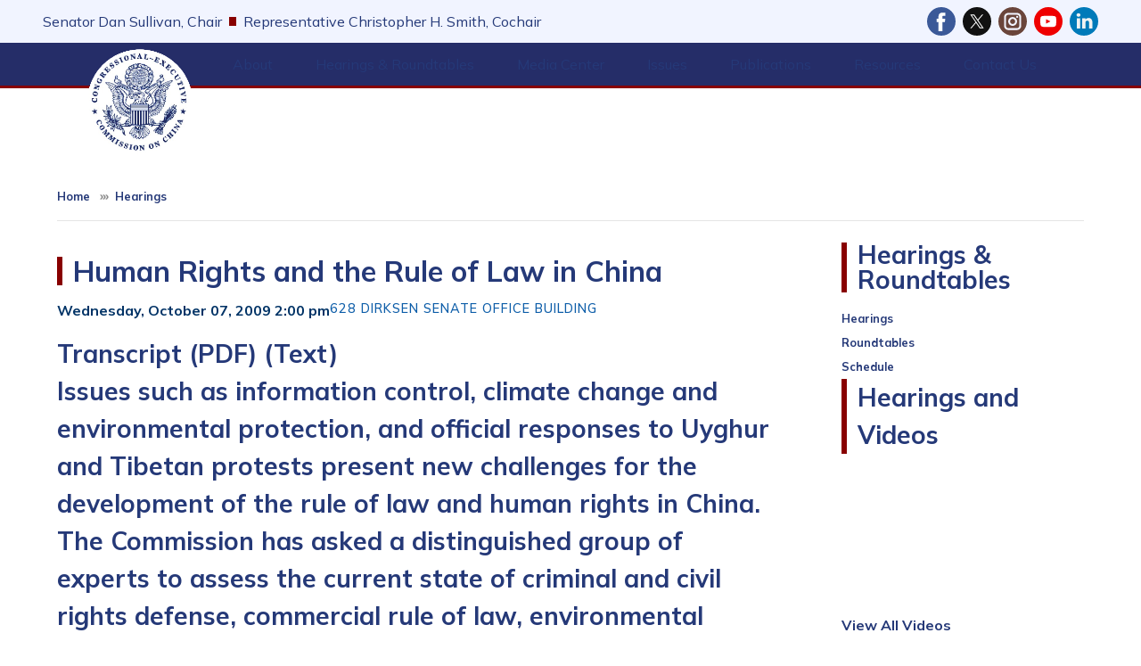

--- FILE ---
content_type: text/html; charset=UTF-8
request_url: https://www.cecc.gov/events/hearings/human-rights-and-the-rule-of-law-in-china
body_size: 18112
content:
<!DOCTYPE html>
<html lang="en" dir="ltr" prefix="og: https://ogp.me/ns#">
  <head>
    <meta charset="utf-8" />
<meta name="description" content="Transcript (PDF) (Text)Issues such as information control, climate change and environmental protection, and official responses to Uyghur and Tibetan protests present new challenges for the development of the rule of law and human rights in China." />
<link rel="canonical" href="http://www.cecc.gov/events/hearings/human-rights-and-the-rule-of-law-in-china" />
<meta property="og:site_name" content="CECC" />
<meta property="og:type" content="article" />
<meta property="og:url" content="http://www.cecc.gov/events/hearings/human-rights-and-the-rule-of-law-in-china" />
<meta property="og:title" content="Human Rights and the Rule of Law in China" />
<meta property="og:description" content="Transcript (PDF) (Text)Issues such as information control, climate change and environmental protection, and official responses to Uyghur and Tibetan protests present new challenges for the development of the rule of law and human rights in China." />
<meta property="og:updated_time" content="2024-07-01T07:23:53-04:00" />
<meta property="article:published_time" content="2009-10-07T00:00:00-04:00" />
<meta property="article:modified_time" content="2024-07-01T07:23:53-04:00" />
<meta name="twitter:card" content="summary_large_image" />
<meta name="twitter:title" content="Human Rights and the Rule of Law in China | CECC" />
<meta name="twitter:image" content="https://www.cecc.gov/sites/evo-subsites/cecc.house.gov/files/evo-media-image/ceccgraphic.png" />
<meta name="Generator" content="Drupal 10 (https://www.drupal.org)" />
<meta name="MobileOptimized" content="width" />
<meta name="HandheldFriendly" content="true" />
<meta name="viewport" content="width=device-width, initial-scale=1.0" />
<script type="text/javascript" src="/ruxitagentjs_ICA7NVfqrux_10327251022105625.js" data-dtconfig="rid=RID_567504355|rpid=845668456|domain=cecc.gov|reportUrl=/rb_84936baa-290a-41c1-8aba-c50589e8f708|app=ea7c4b59f27d43eb|owasp=1|featureHash=ICA7NVfqrux|rdnt=1|uxrgce=1|cuc=amv429yn|mel=100000|expw=1|dpvc=1|lastModification=1768944100522|postfix=amv429yn|tp=500,50,0|srbbv=2|agentUri=/ruxitagentjs_ICA7NVfqrux_10327251022105625.js"></script><link rel="icon" href="/profiles/evo/assets/images/favicon.ico" type="image/vnd.microsoft.icon" />

    <title>Human Rights and the Rule of Law in China | CECC</title>
    <link rel="stylesheet" media="all" href="/libraries/drupal-superfish/css/superfish.css?t975ij" />
<link rel="stylesheet" media="all" href="/core/misc/components/progress.module.css?t975ij" />
<link rel="stylesheet" media="all" href="/core/misc/components/ajax-progress.module.css?t975ij" />
<link rel="stylesheet" media="all" href="/core/modules/system/css/components/align.module.css?t975ij" />
<link rel="stylesheet" media="all" href="/core/modules/system/css/components/fieldgroup.module.css?t975ij" />
<link rel="stylesheet" media="all" href="/core/modules/system/css/components/container-inline.module.css?t975ij" />
<link rel="stylesheet" media="all" href="/core/modules/system/css/components/clearfix.module.css?t975ij" />
<link rel="stylesheet" media="all" href="/core/modules/system/css/components/details.module.css?t975ij" />
<link rel="stylesheet" media="all" href="/core/modules/system/css/components/hidden.module.css?t975ij" />
<link rel="stylesheet" media="all" href="/core/modules/system/css/components/item-list.module.css?t975ij" />
<link rel="stylesheet" media="all" href="/core/modules/system/css/components/js.module.css?t975ij" />
<link rel="stylesheet" media="all" href="/core/modules/system/css/components/nowrap.module.css?t975ij" />
<link rel="stylesheet" media="all" href="/core/modules/system/css/components/position-container.module.css?t975ij" />
<link rel="stylesheet" media="all" href="/core/modules/system/css/components/reset-appearance.module.css?t975ij" />
<link rel="stylesheet" media="all" href="/core/modules/system/css/components/resize.module.css?t975ij" />
<link rel="stylesheet" media="all" href="/core/modules/system/css/components/system-status-counter.css?t975ij" />
<link rel="stylesheet" media="all" href="/core/modules/system/css/components/system-status-report-counters.css?t975ij" />
<link rel="stylesheet" media="all" href="/core/modules/system/css/components/system-status-report-general-info.css?t975ij" />
<link rel="stylesheet" media="all" href="/core/modules/system/css/components/tablesort.module.css?t975ij" />
<link rel="stylesheet" media="all" href="/modules/contrib/ckeditor_accordion/css/accordion.frontend.css?t975ij" />
<link rel="stylesheet" media="all" href="/profiles/evo/modules/custom/evo_search_toggle/css/evo_search_toggle.css?t975ij" />
<link rel="stylesheet" media="all" href="/profiles/evo/modules/custom/evo_social_icons/css/evo_social_icons.css?t975ij" />
<link rel="stylesheet" media="all" href="/profiles/evo/modules/custom/evo_social_icons/css/evo_social_icons_share.css?t975ij" />
<link rel="stylesheet" media="all" href="/modules/contrib/extlink/css/extlink.css?t975ij" />
<link rel="stylesheet" media="all" href="/sites/evo-subsites/www.cecc.gov/themes/custom/drupaltheme75_cecc/assets/css/drupaltheme75_cecc.style.css?t975ij" />
<link rel="stylesheet" media="all" href="https://maxst.icons8.com/vue-static/landings/line-awesome/line-awesome/1.3.0/css/line-awesome.min.css" />
<link rel="stylesheet" media="all" href="/profiles/evo/themes/custom/radix4/assets/css/radix.style.css?t975ij" />
<link rel="stylesheet" media="all" href="/profiles/evo/themes/custom/evo_radix/assets/css/evo_radix.style.css?t975ij" />
<link rel="stylesheet" media="all" href="https://fonts.googleapis.com/css2?family=Mulish:ital,wght@0,200..1000;1,200..1000&amp;display=swap" />
<link rel="stylesheet" media="all" href="/profiles/evo/themes/custom/evo_drupaltheme_75/assets/css/evo_drupaltheme_75.style.css?t975ij" />

    <script type="application/json" data-drupal-selector="drupal-settings-json">{"path":{"baseUrl":"\/","pathPrefix":"","currentPath":"node\/9541","currentPathIsAdmin":false,"isFront":false,"currentLanguage":"en"},"pluralDelimiter":"\u0003","suppressDeprecationErrors":true,"gtag":{"tagId":"","consentMode":false,"otherIds":[],"events":[],"additionalConfigInfo":[]},"ajaxPageState":{"libraries":"[base64]","theme":"drupaltheme75_cecc","theme_token":null},"ajaxTrustedUrl":{"\/search":true},"gtm":{"tagId":null,"settings":{"data_layer":"dataLayer","include_environment":false},"tagIds":["GTM-TQX94K2"]},"data":{"extlink":{"extTarget":true,"extTargetAppendNewWindowDisplay":true,"extTargetAppendNewWindowLabel":"(opens in a new window)","extTargetNoOverride":true,"extNofollow":true,"extTitleNoOverride":false,"extNoreferrer":true,"extFollowNoOverride":true,"extClass":"ext","extLabel":"(link is external)","extImgClass":false,"extSubdomains":false,"extExclude":"","extInclude":"","extCssExclude":"","extCssInclude":"","extCssExplicit":"","extAlert":false,"extAlertText":"This link will take you to an external web site. We are not responsible for their content.","extHideIcons":false,"mailtoClass":"mailto","telClass":"0","mailtoLabel":"(link sends email)","telLabel":"(link is a phone number)","extUseFontAwesome":false,"extIconPlacement":"append","extPreventOrphan":false,"extFaLinkClasses":"fa-solid fa-arrow-up-right-from-square","extFaMailtoClasses":"fa-regular fa-envelope","extAdditionalLinkClasses":"","extAdditionalMailtoClasses":"","extAdditionalTelClasses":"","extFaTelClasses":"fa fa-phone","allowedDomains":[],"extExcludeNoreferrer":""}},"ckeditorAccordion":{"accordionStyle":{"collapseAll":0,"keepRowsOpen":1,"animateAccordionOpenAndClose":1,"openTabsWithHash":1,"allowHtmlInTitles":0}},"field_group":{"html_element":{"mode":"full","context":"view","settings":{"classes":"row evo-create-type","show_empty_fields":false,"id":"","element":"div","show_label":false,"label_element":"h3","label_element_classes":"","attributes":"","effect":"none","speed":"fast"}}},"superfish":{"superfish-main":{"id":"superfish-main","sf":{"animation":{"opacity":"show","height":"show"},"speed":0,"autoArrows":false,"dropShadows":false},"plugins":{"smallscreen":{"cloneParent":0,"mode":"window_width","title":"Menu"},"supposition":true,"supersubs":true}}},"evo_accessibility_helper":{"EvoAccessibilityHelperJS":{"high_contrast_button_enabled":null,"match_os_settings":null,"high_contrast_logo_url":null,"button_position_y":null,"grayscale_social_feeds":null,"high_contrast_theme":null,"text_zoom_amount":null}},"evo_displayer":{"evo_displayer_drupal_settings":[{"slideup_custom_block_html":"","popup_custom_block_html":"","slideup_block_selection":"0","popup_block_selection":"0","slideup_style":"evo-displayer-slideup-style-1","popup_style":"","add_block_id":"","add_block_id_slideup":"","media_slideup_url":"","media_popup_url":"","slideup_bg_color":"#f5f5f5","slideup_text_color":"#000000","slideup_btn_bg_color":"#007bff","slideup_btn_text_color":"#ffffff","popup_bg_color":"#f5f5f5","popup_text_color":"#000000","popup_btn_bg_color":"#007bff","popup_btn_text_color":"#ffffff","popup_dim_bg_color":"#000000","popup_dim_bg_opacity":"20","add_custom_title":"","add_custom_description":""}]},"evo_map":{"evoMapJS":{"drupal_variables":[{"map_style":"http:\/\/{s}.basemaps.cartocdn.com\/light_all\/{z}\/{x}\/{y}.png","map_line_color":null,"map_line_weight":null,"map_height":"250px","map_width":null,"shape_override":null,"map_image_override":null,"ie_only_static_img":null,"map_only":null,"ssdd":"PK00","siteURL":"http:\/\/www.cecc.gov\/"}],"office_nids":[],"office_nodes":[]}},"evo_search_toggle":{"EvoSearchToggleJS":{"search_toggle":null,"alignment":null}},"evo_social_icons":{"EvoSocialIconsJS":{"social_icon_family":"freepik_color_bg_circle","social_icon_color":"#ffffff","social_icon_size":"2rem","social_icon_spacing":"0.5rem","social_icon_alignment":"flex-end","facebook_checkbox":null,"instagram_checkbox":null,"x_checkbox":null,"youtube_checkbox":null,"bluesky_checkbox":null,"behance_checkbox":null,"flickr_checkbox":null,"threads_checkbox":null,"reddit_checkbox":null,"snapchat_checkbox":null,"tumblr_checkbox":null,"linkedin_checkbox":null,"medium_checkbox":null,"mail_checkbox":null,"parler_checkbox":null,"truthsocial_checkbox":null,"gettr_checkbox":null,"rumble_checkbox":null,"tiktok_checkbox":null,"custom1_checkbox":null,"custom2_checkbox":null,"icon_pos_1":null,"icon_pos_2":null,"icon_pos_3":null,"icon_pos_4":null,"icon_pos_5":null,"icon_pos_6":null,"icon_pos_7":null,"icon_pos_8":null,"icon_pos_9":null,"icon_pos_10":null,"icon_pos_11":null,"icon_pos_12":null,"icon_pos_13":null,"icon_pos_14":null,"icon_pos_15":null,"icon_pos_16":null,"icon_pos_17":null,"icon_pos_18":null,"icon_pos_19":null,"icon_pos_20":null,"facebook_url":null,"instagram_url":null,"x_url":null,"youtube_url":null,"bluesky_url":null,"behance_url":null,"flickr_url":null,"threads_url":null,"reddit_url":null,"snapchat_url":null,"tumblr_url":null,"linkedin_url":null,"medium_url":null,"mail_url":null,"parler_url":null,"truthsocial_url":null,"gettr_url":null,"rumble_url":null,"tiktok_url":null,"custom1_url":null,"custom2_url":null,"custom1_image":null,"custom2_image":null,"custom1_alt":null,"custom2_alt":null,"custom1_title":null,"custom2_title":null,"evo_social_icons":null,"order":{"-10":{"Facebook":{"checkbox":"1","url":"https:\/\/www.facebook.com\/people\/Congressional-Executive-Commission-on-China\/100094889904569","weight":"-10"}},"-9":{"X":{"checkbox":"1","url":"http:\/\/twitter.com\/CECCgov","weight":"-9"}},"-8":{"Instagram":{"checkbox":"1","url":"https:\/\/www.instagram.com\/ceccgov\/","weight":"-8"}},"-7":{"YouTube":{"checkbox":"1","url":"https:\/\/www.youtube.com\/channel\/UCRAT_7MIzUolORlJhYBTzHA","weight":"-7"}},"-6":{"Behance":{"weight":"-6","checkbox":0,"url":""}},"-5":{"Flickr":{"weight":"-5","checkbox":0,"url":""}},"-4":{"Threads":{"weight":"-4","checkbox":0,"url":""}},"-3":{"Reddit":{"weight":"-3","checkbox":0,"url":""}},"-2":{"Snapchat":{"weight":"-2","checkbox":0,"url":""}},"-1":{"Tumblr":{"weight":"-1","checkbox":0,"url":""}},"0":{"LinkedIn":{"checkbox":"1","url":"https:\/\/www.linkedin.com\/company\/congressional-executive-commission-on-china","weight":"0"}},"1":{"Medium":{"weight":"1","checkbox":0,"url":""}},"2":{"Mail":{"weight":"2","checkbox":0,"url":""}},"3":{"Parler":{"weight":"3","checkbox":0,"url":""}},"4":{"Truth Social":{"weight":"4","checkbox":0,"url":""}},"5":{"GETTR":{"weight":"5","checkbox":0,"url":""}},"6":{"Rumble":{"weight":"6","checkbox":0,"url":""}},"7":{"TikTok":{"weight":"7","checkbox":0,"url":""}},"8":{"Custom 1":{"weight":"8","checkbox":0,"url":"","custom1_image":"","custom1_alt":"","custom1_title":""}},"9":{"Custom 2":{"weight":"9","checkbox":0,"url":"","custom2_image":"","custom2_alt":"","custom2_title":""}},"10":{"Bluesky":{"weight":"10","checkbox":0,"url":"https:\/\/bsky.app"}}}}},"user":{"uid":0,"permissionsHash":"240b6c2940b1a311350baa698386f41d632831973881f57a00423b48dee3391b"}}</script>
<script src="/core/misc/drupalSettingsLoader.js?v=10.5.8"></script>
<script src="/modules/contrib/google_tag/js/gtag.js?t975ij"></script>
<script src="/modules/contrib/google_tag/js/gtm.js?t975ij"></script>

  </head>
  <body class="node-9541 path-events-hearings-human-rights-and-the-rule-of-law-in-china cecc-theme path-node page-node-type-hearing">
        <section role="complementary" aria-label="Skip to main content">
        <a href="#main-content" class="visually-hidden focusable">
          Skip to main content
        </a>
    </section>
    <noscript><iframe src="https://www.googletagmanager.com/ns.html?id=GTM-TQX94K2"
                  height="0" width="0" style="display:none;visibility:hidden"></iframe></noscript>

      <div class="dialog-off-canvas-main-canvas" data-off-canvas-main-canvas>
    
<div class="page flex-column flex-wrap d-flex dt-75-page justify-content-center evo-page">
  <!-- BANNER / SOCIAL-->
            <section role="banner" class="evo-banner px-3 px-md-5 w-100 bg-dark text-white d-flex dt75-default-bg">
        <div class="flex-fill d-flex flex-column flex-md-row justify-content-md-between align-items-center mr-auto">
            <div data-drupal-messages-fallback class="hidden"></div>


        </div>
      </section>
        <!-- BANNER END -->

  <!-- HEADER -->
            <section role="complementary" aria-label="Header Section" class="w-100 d-flex evo-header dt-75-header flex-column flex-md-row align-items-center pt-2 pb-4 pt-md-0 pb-md-0">
                  <div class="pl-0 pl-md-5 flex-fill evo-header-first">
              
  <div class="block block--evo-default-content block--drupaltheme75-cecc-headerchairinfo">

  
    

      
            <div class="evo-default-content__body"><p class="chair-wrapper">
    <a href="//www.sullivan.senate.gov/">Senator Dan Sullivan, Chair</a> 
     <span class="divider-line"></span>
    <a href="https://chrissmith.house.gov/">Representative Christopher H. Smith, Cochair</a>
</p></div>
      
  
  </div>


  <div class="block block--drupaltheme75-cecc-evosocialicons social-icons mb-0 dt75-social-icons d-flex align-items-center justify-content-center justify-content-md-start pt-2 pb-0 pb-md-2">

  
    

      <div class="evo-social-icons-block-content"></div>
  
  </div>


          </div>
                      </section>
        <!-- HEADER END -->

  <!-- NAVBAR -->
  


<nav aria-label="main-nav" class="navbar-light sticky-top w-100 py-0 navbar navbar-expand justify-content-between navbar-light sticky-top bg-white border-top border-bottom dt-75-navbar pr-0 pr-md-5 pl-0 pl-md-5">
      <div class="pl-0 pl-md-1 d-flex w-100 d-flex">
  
                <div class="evo-navbar-branding">
            
  <div class="block block--drupaltheme75-cecc-sitebranding">

  
    

    
  <a href="/" class="navbar-brand d-flex align-items-center ">
            <img src="/sites/evo-subsites/www.cecc.gov/files/chinalogo3_0_0.png" width="30" height="25" alt="CECC logo" class="mr-2" />

        
  </a>


  </div>

  <div class="block block--drupaltheme75-cecc-main-menu">

  
    

      <ul id="superfish-main" class="menu sf-menu sf-main sf-horizontal sf-style-none">
  
<li id="main-menu-link-content4c61f046-74be-40e1-b0b3-5ecca72b50aa" class="sf-depth-1 menuparent sf-first"><a href="/about" class="sf-depth-1 menuparent">About</a><ul class="dt-75-superfish-ul border border-top-0 bg-white"><li id="main-menu-link-content4af5bda4-ef4c-479d-8d74-3e16c8a587e8" class="sf-depth-2 sf-no-children sf-first"><a href="/about/commissioners-119th-congress-2025-2026" class="sf-depth-2">Commissioners</a></li><li id="main-menu-link-content8fc94c33-a01b-4108-9c80-efbcc2fa4e09" class="sf-depth-2 sf-no-children"><a href="/about/staff" class="sf-depth-2">Staff</a></li><li id="main-menu-link-content24f8d74d-844d-452e-afbe-57baa88ccd03" class="sf-depth-2 sf-no-children"><a href="/about/legislative-mandate" class="sf-depth-2">Legislative Mandate</a></li><li id="main-menu-link-contentcfa05a1f-a103-4ba2-948c-1fc3a4fb538a" class="sf-depth-2 sf-no-children"><a href="/about/frequently-asked-questions" class="sf-depth-2">Frequently Asked Questions</a></li><li id="main-menu-link-content7ce7c3f4-bf5d-4f3f-b62d-8d0f8c967a92" class="sf-depth-2 sf-no-children sf-last"><a href="/about/employment-opportunities" class="sf-depth-2">Employment Opportunities</a></li></ul></li><li id="main-menu-link-content0916ac3e-0878-4484-a612-ae44013e0649" class="active-trail sf-depth-1 menuparent"><a href="/hearings-roundtables" class="sf-depth-1 menuparent">Hearings &amp; Roundtables</a><ul class="dt-75-superfish-ul border border-top-0 bg-white"><li id="main-menu-link-content35ccdcb2-8ba9-4fa9-be52-f97834fe6bf1" class="active-trail sf-depth-2 sf-no-children sf-first"><a href="/events/hearings" class="sf-depth-2">Hearings</a></li><li id="main-menu-link-content77843ce3-23c3-4600-8253-85cbdd768da7" class="sf-depth-2 sf-no-children"><a href="/events/roundtables" class="sf-depth-2">Roundtables</a></li><li id="main-views-viewviewsevo-committee-eventspage-2" class="sf-depth-2 sf-no-children sf-last"><a href="/hearings-roundtables/schedule" class="sf-depth-2">Schedule</a></li></ul></li><li id="main-views-viewviewsevo-newsevo-media-page" class="sf-depth-1 menuparent"><a href="/media-center" title="View media posts like press releases and related items. " class="sf-depth-1 menuparent">Media Center</a><ul class="dt-75-superfish-ul border border-top-0 bg-white"><li id="main-views-viewviewsevo-press-releasesevo-media-press-releases" class="sf-depth-2 sf-no-children sf-first"><a href="/media-center/press-releases" title="View press releases posted by your Member of Congress. " class="sf-depth-2">Press Releases</a></li><li id="main-menu-link-content7a1d5c60-5ea8-44af-b3ca-5fb8877076bf" class="sf-depth-2 sf-no-children"><a href="https://www.youtube.com/channel/UCRAT_7MIzUolORlJhYBTzHA" title="Watch hearing videos on YouTube" class="sf-depth-2 sf-external">Hearing &amp; Roundtable Videos</a></li><li id="main-menu-link-contentfb34e695-5c93-42ce-be80-2d90d99064de" class="sf-depth-2 sf-no-children sf-last"><a href="/media-center/events" class="sf-depth-2">Events</a></li></ul></li><li id="main-menu-link-contentb12afbb3-16cf-4a5f-b3de-cc345fef8ef3" class="sf-depth-1 menuparent"><a href="/issues" class="sf-depth-1 menuparent">Issues</a><ul class="dt-75-superfish-ul border border-top-0 bg-white"><li id="main-menu-link-contentfc94001b-bafa-4c32-b926-f3068bb5b141" class="sf-depth-2 sf-no-children sf-first"><a href="/issues/access-justice" class="sf-depth-2">Access to Justice</a></li><li id="main-menu-link-content12dcc15c-cf23-43f8-8233-0c9529befc6a" class="sf-depth-2 sf-no-children"><a href="/issues/civil-society" class="sf-depth-2">Civil Society</a></li><li id="main-menu-link-content192730ab-cbef-40c0-8064-b26476a8ff27" class="sf-depth-2 sf-no-children"><a href="/issues/business-and-human-rights" class="sf-depth-2">Business and Human Rights</a></li><li id="main-menu-link-content96122b6b-bde4-46ff-b91a-ce84167ae833" class="sf-depth-2 sf-no-children"><a href="/issues/criminal-justice" class="sf-depth-2">Criminal Justice</a></li><li id="main-menu-link-content143b89ec-59ac-4508-a2b4-9ef2f798a5a0" class="sf-depth-2 sf-no-children"><a href="/issues/developments-hong-kong-and-macau" class="sf-depth-2">Developments in Hong Kong and Macau</a></li><li id="main-menu-link-content9445591f-d141-429d-9cfd-5cb79d3991db" class="sf-depth-2 sf-no-children"><a href="/issues/environment-and-climate-change" class="sf-depth-2">The Environment and Climate Change</a></li><li id="main-menu-link-content5dd0cd7e-568d-405f-a200-5d4886382129" class="sf-depth-2 sf-no-children"><a href="/issues/ethnic-minority-rights" class="sf-depth-2">Ethnic Minority Rights</a></li><li id="main-menu-link-content906401a4-8521-4337-9bf1-a0fe7957100c" class="sf-depth-2 sf-no-children"><a href="/issues/freedom-expression" class="sf-depth-2">Freedom of Expression</a></li><li id="main-menu-link-contentc78c4fe7-1a1e-4a1c-af7b-6da318a97aa5" class="sf-depth-2 sf-no-children"><a href="/issues/freedom-religion" class="sf-depth-2">Freedom of Religion</a></li><li id="main-menu-link-content76c24025-0622-4b6d-a376-a1cc68da7d3d" class="sf-depth-2 sf-no-children"><a href="/issues/freedom-residence-and-movement" class="sf-depth-2">Freedom of Residence and Movement</a></li><li id="main-menu-link-content3c1c00e6-3363-49f7-92ab-a5c6cbf46293" class="sf-depth-2 sf-no-children"><a href="/issues/human-rights-violations-us-and-globally" class="sf-depth-2">Human Rights Violations in the U.S. and Globally</a></li><li id="main-menu-link-content85320691-ecff-437c-967e-3d0db741f495" class="sf-depth-2 sf-no-children"><a href="/issues/human-trafficking" class="sf-depth-2">Human Trafficking</a></li><li id="main-menu-link-contentfa4e52a6-ded3-4fb9-91af-72b769c01b4e" class="sf-depth-2 sf-no-children"><a href="/issues/institutions-democratic-governance" class="sf-depth-2">Institutions of Democratic Governance</a></li><li id="main-menu-link-content6c7a85cc-34fe-421a-9085-f916e5a3c03c" class="sf-depth-2 sf-no-children"><a href="/issues/north-korean-refugees-china" class="sf-depth-2">North Korean Refugees in China</a></li><li id="main-menu-link-content8bef6a8d-6d01-451d-a6b8-155051fb1d68" class="sf-depth-2 sf-no-children"><a href="/issues/population-control" class="sf-depth-2">Population Control</a></li><li id="main-menu-link-contenteab3353d-7145-4086-8c15-3381769f37d3" class="sf-depth-2 sf-no-children"><a href="/issues/public-health" class="sf-depth-2">Public Health</a></li><li id="main-menu-link-contentfa2bcd65-6670-4467-89de-2d26b077691b" class="sf-depth-2 sf-no-children"><a href="/issues/status-women" class="sf-depth-2">Status of Women</a></li><li id="main-menu-link-content1aff6443-7912-438f-9eee-58520851e399" class="sf-depth-2 sf-no-children"><a href="/issues/tibet" class="sf-depth-2">Tibet</a></li><li id="main-menu-link-content4a18a8c4-45db-4cd0-89b7-cbd16b06f1e1" class="sf-depth-2 sf-no-children"><a href="/issues/worker-rights" class="sf-depth-2">Worker Rights</a></li><li id="main-menu-link-content8960b5b6-8f94-4978-bd9b-e93b4e9d461d" class="sf-depth-2 sf-no-children sf-last"><a href="/issues/xinjiang" class="sf-depth-2">Xinjiang</a></li></ul></li><li id="main-menu-link-content951411df-b543-42db-af26-077d7e536df9" class="sf-depth-1 menuparent"><a href="/publications" class="sf-depth-1 menuparent">Publications</a><ul class="dt-75-superfish-ul border border-top-0 bg-white"><li id="main-menu-link-content174e0ce7-f0cd-40ad-a4de-e8586b7f626d" class="sf-depth-2 sf-no-children sf-first"><a href="/publications/annual-reports" class="sf-depth-2">Annual Reports</a></li><li id="main-menu-link-content707336fd-ef37-4368-bb36-9c06e9ac5330" class="sf-depth-2 sf-no-children"><a href="/publications/commission-analysis" class="sf-depth-2">Commission Analysis</a></li><li id="main-menu-link-contentd89b351e-55ec-4149-a9d7-ac31c39b4a6b" class="sf-depth-2 sf-no-children"><a href="/publications/issue-papers" class="sf-depth-2">Issue Papers</a></li><li id="main-menu-link-content876d9b68-03e2-43fb-822e-8f2e3b3b5b3f" class="sf-depth-2 sf-no-children sf-last"><a href="/publications/china-monitor" class="sf-depth-2">The China Monitor</a></li></ul></li><li id="main-menu-link-content6a2677b8-58a4-43c5-88f5-2be53c216727" class="sf-depth-1 menuparent"><a href="/resources" class="sf-depth-1 menuparent">Resources</a><ul class="dt-75-superfish-ul border border-top-0 bg-white"><li id="main-menu-link-content670b9bd7-acd8-4443-9c0c-c9a70914a94b" class="sf-depth-2 sf-no-children sf-first"><a href="/resources/political-prisoner-database" class="sf-depth-2">Political Prisoner Database</a></li><li id="main-menu-link-content0e6fc27c-0726-4a66-a5bb-ef73f894108c" class="sf-depth-2 sf-no-children"><a href="/resources/advocacy-letters" class="sf-depth-2">Advocacy Efforts</a></li><li id="main-menu-link-contenta2ab6a66-b5d0-4323-abed-a29ab4a35bb1" class="sf-depth-2 sf-no-children"><a href="/annual-reports" class="sf-depth-2">Annual Reports &amp; Publications</a></li><li id="main-menu-link-content48a59e9c-c020-4a3e-ae36-81d14b0e2aaf" class="sf-depth-2 sf-no-children"><a href="/resources/commission-analysis" class="sf-depth-2">Commission Analysis</a></li><li id="main-menu-link-contentd5a21e7a-b9bf-4652-91bb-ae435e38b532" class="sf-depth-2 sf-no-children"><a href="/resources/legislation" class="sf-depth-2">Legislative Projects</a></li><li id="main-menu-link-content63f03be6-6ca2-483b-899a-e2523d915b44" class="sf-depth-2 sf-no-children sf-last"><a href="/resources/archive-materials" class="sf-depth-2">Archive Materials</a></li></ul></li><li id="main-menu-link-content00a1f96e-6d5a-4f8c-ad97-201ea40057b6" class="sf-depth-1 menuparent"><a href="/contact-us" class="sf-depth-1 menuparent">Contact Us</a><ul class="dt-75-superfish-ul border border-top-0 bg-white"><li id="main-menu-link-contentf962ed2c-f146-4518-bee9-629a3690d4ff" class="sf-depth-2 sf-no-children sf-first"><a href="/contact-us/subscribe-to-commission-announcements-and-newsletters" class="sf-depth-2">Subscribe to Updates</a></li></ul></li>
</ul>

  
  </div>


        </div>
          
  <button class="navbar-toggler" type="button" data-toggle="collapse" data-target=".navbar-collapse" aria-controls="main-nav-navbar-collapse" aria-expanded="false" aria-label="Toggle navigation">
    <span class="navbar-toggler-icon"></span>
  </button>

  <div id="main-nav-navbar-collapse" class="rounded-0 collapse navbar-collapse mt-0" role="navigation" aria-label="main-nav- navigation">
              
                </div>

      </div>
  </nav>
  <!-- NAVBAR END -->

  <main class="evo-main w-100 w-md-auto dt75-main pb-0 border-bottom">
    <!-- USERBAR -->
        <!-- USERBAR END -->

    <!-- PREFACE -->
        <!-- PREFACE END -->

    <!-- POPUP -->
            <!-- POPUP END -->

    <!-- CONTENT -->
    <div class="page__content evo-page-content">
      <div class="container-fluid pt-0 pb-3 pb-md-5 px-3 px-md-5">
                          <section class="page__breadcrumb evo-breadcrumb ">
              
  <div class="block block--drupaltheme75-cecc-breadcrumbs">

  
    

      <nav aria-label="breadcrumb" class="dt75-breadcrumb-nav ">
  <ol class="px-0 pb-0 breadcrumb dt75-breadcrumb bg-transparent rounded-0 text-primary">
          <li class="breadcrumb-item ">
              <a class="small text-primary" href="/">Home</a>
            </li>
          <li class="breadcrumb-item ">
              <a class="small text-primary" href="/events/hearings">Hearings</a>
            </li>
      </ol>
  <hr>
</nav>
  
  </div>


          </section>
                <div class="d-flex flex-column flex-md-row justify-content-between align-items-start">
                                <div class="col p-0 evo-content dt75-content">
              <a id="main-content"></a>                
  <div class="block block--drupaltheme75-cecc-page-title">

  
    

      
  <h1 class="dt75-page-title d-inline-block border-left border-3 border-secondary mt-4 mb-3 px-2 py-0 lh-1">
<span>Human Rights and the Rule of Law in China</span>
</h1>

  
  </div>

  <div class="block block--drupaltheme75-cecc-content">

  
    

      <article class="node hearing hearing--full">
  
  

      
    
    <div>
      
<div  class="row evo-create-type">
    
            <div class="hearing__field-evo-event-date">Wednesday, October 07, 2009  2:00 pm</div>
      
            <div class="hearing__field-location">628 Dirksen Senate Office Building</div>
      
  </div>
            <div class="hearing__body"><h2>Transcript (<a href="http://www.cecc.gov/sites/evo-subsites/cecc.house.gov/files/documents/hearings/2009/CECC%20Hearing%20-%20Human%20Rights%20and%20the%20Rule%20of%20Law%20in%20China%20-%2010.7.09.pdf">PDF</a>) (<a href="https://www.gpo.gov/fdsys/pkg/CHRG-111hhrg54371/html/CHRG-111hhrg54371.htm">Text</a>)<p>Issues such as information control, climate change and environmental protection, and official responses to Uyghur and Tibetan protests present new challenges for the development of the rule of law and human rights in China. The Commission has asked a distinguished group of experts to assess the current state of criminal and civil rights defense, commercial rule of law, environmental enforcement, ethnic affairs, and political imprisonment in China. Witnesses discussed the implications of developments in these areas for U.S. policy, offering recommendations on how the United States might best engage with the Chinese government through dialogue on human rights and rule of law issues.</p><p>View a recorded video of this hearing<strong> <a href="http://www.cecc.gov/video/human-rights-and-the-rule-of-law-in-china"><u>here</u></a>.</strong></p></h2></div>
      
  <div class="hearing__field-opening-statements">
    <div class="field__label font-weight-bold">
      Opening Statements    </div>
                  <div class="field__item"><div class="list-item">
	<h4>Senator Byron Dorgan, Chairman</h4>
</div>
<div class="list-item">
	<h4>Representative Tim Walz, Cochairman</h4>
</div>
<div class="list-item">
	<h4>Representative Christopher H.&nbsp;Smith</h4>
</div>
<div class="list-item">
	<h4>Representative David Wu</h4>
</div>
<p><strong>Additional Members&nbsp;Present:</strong></p>
<div class="list-item">
	<h4>Representative Mike Honda</h4>
</div>
<div class="list-item">
	<h4>Senator John Barrasso</h4>
</div></div>
              </div>

  <div class="hearing__field-witnesses">
    <div class="field__label font-weight-bold">
      Witnesses    </div>
                  <div class="field__item"><div class="list-item">
	<h4>Mr. John Kamm, Founder and Chairman, Dui Hua Foundation</h4>
	<div class="view-full">[ <a href="http://www.cecc.gov/sites/evo-subsites/cecc.house.gov/files/documents/hearings/2009/CECC%20Hearing%20Testimony%20-%20John%20Kamm%20-%2010.7.09.pdf">Full text of testimony</a> ]</div>
</div>
<div class="list-item">
	<h4>Dr. Elizabeth Economy, CV Starr Senior Fellow and Director for Asia Studies, Council on Foreign Relations</h4>
	<div class="view-full">[ <a href="http://www.cecc.gov/sites/evo-subsites/cecc.house.gov/files/documents/hearings/2009/CECC%20Hearing%20Testimony%20-%20Elizabeth%20Economy%20-%2010.7.09.pdf">Full text of testimony</a> ]</div>
</div>
<div class="list-item">
	<h4>Mr. Donald Clarke, Professor of Law, George Washington University Law School</h4>
	<div class="view-full">[ <a href="http://www.cecc.gov/sites/evo-subsites/cecc.house.gov/files/documents/hearings/2009/CECC%20Hearing%20Testimony%20-%20Donald%20Clarke%20-%2010.7.09.pdf">Full text of testimony</a> ]</div>
</div>
<div class="list-item">
	<h4>Dr. Gardner Bovingdon, Assistant Professor, Indiana University, Bloomington</h4>
	<div class="view-full">[ <a href="http://www.cecc.gov/sites/evo-subsites/cecc.house.gov/files/documents/hearings/2009/CECC%20Hearing%20Testimony%20-%20Gardner%20Bovingdon%20-%2010.7.09.pdf">Full text of testimony</a> ]</div>
</div></div>
              </div>

  <div class="hearing__field-evo-issues">
    <span class="field__label font-weight-bold">
      Issues<span class="field__label__suffix mr-2">:</span>
    </span>
        <span class="field__items">
                    <span class="field__item mr-2"><a href="/issues/access-justice" hreflang="en">Access to Justice</a></span>
              <span class="field__item mr-2"><a href="/issues/criminal-justice" hreflang="en">Criminal Justice</a></span>
              <span class="field__item mr-2"><a href="/issues/environment-and-climate-change" hreflang="en">The Environment and Climate Change</a></span>
              <span class="field__item mr-2"><a href="/issues/ethnic-minority-rights" hreflang="en">Ethnic Minority Rights</a></span>
              <span class="field__item mr-2"><a href="/issues/freedom-expression" hreflang="en">Freedom of Expression</a></span>
              <span class="field__item mr-2"><a href="/issues/tibet" hreflang="en">Tibet</a></span>
              <span class="field__item mr-2"><a href="/issues/xinjiang" hreflang="en">Xinjiang</a></span>
                </span>
      </div>




  



    </div>
  </article>

  
  </div>


            </div>
                                <aside class="col-sm-2 mt-4 pl-0 pl-md-4 pr-2 pull-right evo-right-sidebar">
              <div class="page__right__sidebar">
                  

  
            <h2 class="px-2 py-0 lh-1 border-left border-3 border-secondary"><a href="/hearings-roundtables" data-drupal-link-system-path="node/9495">Hearings &amp; Roundtables</a></h2>
        

      
  


  <ul block="drupaltheme75_cecc_second_level_menu" class="nav">
                      <li class="nav-item dt75-nav-item w-100 d-block active">
              <a href="/events/hearings" class="nav-link dt75-nav-link px-0 py-1 small" data-drupal-link-system-path="events/hearings">Hearings</a>
                  </li>
                  <li class="nav-item dt75-nav-item w-100 d-block">
              <a href="/events/roundtables" class="nav-link dt75-nav-link px-0 py-1 small" data-drupal-link-system-path="events/roundtables">Roundtables</a>
                  </li>
                  <li class="nav-item dt75-nav-item w-100 d-block">
              <a href="/hearings-roundtables/schedule" class="nav-link dt75-nav-link px-0 py-1 small" data-drupal-link-system-path="hearings-roundtables/schedule">Schedule</a>
                  </li>
    </ul>

  

  <div class="block block--evo-default-content block--drupaltheme75-cecc-archivedhearingsandvideos-3">

  
            <h2>Hearings and Videos</h2>
        

      
            <div class="evo-default-content__body"><div class="hearings-videos-wrapper"><div class="youtube-embed-wrapper"><iframe frameborder="0" height="315" width="560" src="https://www.youtube.com/embed/_iM_4Eh7d3o" title="YouTube video player">&nbsp;</iframe></div><div class="view-all-vids-wrapper"><a href="https://www.youtube.com/channel/UCRAT_7MIzUolORlJhYBTzHA" target="_blank">View All Videos</a></div></div></div>
      
  
  </div>

  <div class="block block--evo-default-content block--drupaltheme75-cecc-politicalprisonerandannualreport-2">

  
    

      
            <div class="evo-default-content__body"><div class="political-prisoner-database-wrapper">
    <h2>
        <a href="https://www.ppdcecc.gov/ppd">Political Prisoner Database</a>
    </h2>
    <p class="ppd-description">
    The Political Prisoner Database (PPD) is a publicly accessible and searchable resource that contains detailed information and cases summaries of individuals detained in China for exercising their fundamental human rights.
    </p>
    <form action="https://www.ppdcecc.gov/ppd" id="searchForm" target="_blank">
        <p>
            <label for="searchInput">Enter a Name or Keyword:</label> <input id="searchInput" name="q" placeholder="Enter a Name or Keyword" required="" type="text"> <input name="id" type="hidden" value="Search"><button type="submit">Search</button>
        </p>
    </form>
</div>
<script>
        document.getElementById('searchForm').onsubmit = function() {
            var searchTerm = document.getElementById('searchInput').value;
            var action = this.action + '?q=' + encodeURIComponent(searchTerm) + '&amp;id=Search';
            window.open(action, '_blank');
            return false; // Prevents form default submission behavior
        };
    </script></div>
      
  
  </div>


              </div>
            </aside>
                  </div>
      </div>
    </div>
    <!-- CONTENT END -->

    <!-- POSTSCRIPT -->
    <section class="p-0 mt-0 border-top flex-wrap container-fluid d-flex evo-postscript">
                            </section>
    <!-- POSTSCRIPT END -->
  </main>
  <!-- FOOTER -->
      <footer class="page__footer evo-footer p-0">
      <div class="d-flex flex-wrap p-0 dt75-default-bg">
                  <div class="d-flex flex-wrap w-100 py-5 px-3 px-md-5">
                                      <div class="col-12 col-md-12 col-lg-9 evo-footer-right px-0 px-md-1">
                  

  
    

      
  


  <ul block="drupaltheme75_cecc_footer" class="nav flex-column flex-sm-row">
                                          <li class="nav-item dropdown">
                      <a href="/accessibility" title="Learn about the accessibility standards this site was designed to meet. " class="nav-link btn-dark btn bg-transparent text-white small border-0" data-drupal-link-system-path="node/9869">Accessibility</a>
                              </li>
                                      <li class="nav-item dropdown">
                      <a href="/privacy" title="Learn about information collected, security, and Cookies related to this website. " class="nav-link btn-dark btn bg-transparent text-white small border-0" data-drupal-link-system-path="node/20">Privacy Policy</a>
                              </li>
                                      <li class="nav-item dropdown">
                      <a href="/copyright" title="Learn about the Copyright of this website. " class="nav-link btn-dark btn bg-transparent text-white small border-0" data-drupal-link-system-path="node/21">Copyright</a>
                              </li>
                                      <li class="nav-item dropdown">
                      <a href="https://www.house.gov" title="Visit the House of Representatives website. " class="nav-link btn-dark btn bg-transparent text-white small border-0">House.gov</a>
                              </li>
                                      <li class="nav-item dropdown">
                      <a href="/rss.xml" title="Read content in your favorite RSS aggregator" class="nav-link btn-dark btn bg-transparent text-white small border-0" data-drupal-link-system-path="rss.xml">RSS</a>
                              </li>
                                      <li class="nav-item dropdown">
                      <a href="/contact-us/subscribe-to-commission-announcements-and-newsletters" class="nav-link btn-dark btn bg-transparent text-white small border-0" data-drupal-link-system-path="node/9977">Subscribe to Updates</a>
                              </li>
            </ul>

  

  <div class="views-exposed-form block block--drupaltheme75-cecc-solr-search-2" role="search" data-drupal-selector="views-exposed-form-evo-search-api-solr-index-page-1-edit-views-exposed-form">

  
    

      

<form block="drupaltheme75_cecc_solr_search_2" action="/search" method="get" id="views-exposed-form-evo-search-api-solr-index-page-1-edit-views-exposed-form" accept-charset="UTF-8" class="d-flex align-items-center dt-75-exposed-form justify-content-end">
  <div class="js-form-item form-item js-form-type-textfield form-item-search-api-fulltext js-form-item-search-api-fulltext form-no-label form-group">
          
<input placeholder="Enter keywords" aria-label="Enter keywords to search content." data-drupal-selector="edit-search-api-fulltext" type="text" id="edit-search-api-fulltext" name="search_api_fulltext" value="" size="30" maxlength="128" class="form-control rounded-0 dt-75-textfield w-100 small" />


        </div>
<div data-drupal-selector="edit-actions-edit-views-exposed-form" class="form-actions js-form-wrapper form-wrapper" id="edit-actions-edit-views-exposed-form">

  
  <input data-drupal-selector="edit-submit-evo-search-api-solr-index" type="submit" id="edit-submit-evo-search-api-solr-index" value="Search" class="button js-form-submit form-submit rounded-0 dt-75-submit-btn small dt-75-search-btn btn btn-primary" />


</div>


</form>

  
  </div>


              </div>
                      </div>
                          <div class="d-flex w-100 mt-0 py-4 py-md-2  evo-footer-bottom bg-dark justify-content-center align-items-center">
              
  <div class="block block--evo-default-content block--drupaltheme75-cecc-cssandjshelper">

  
    

      
            <div class="evo-default-content__body"><script>
// Glow bar utility: attachGlow(target, { side: 'top' | 'bottom' })
(() => {
  const STYLE_ID = 'brand-glow-style-v3'; // new id so this overrides any older styles

  function ensureStyles() {
    // If an older style tag exists, don't worry — using a new ID appends and overrides.
    if (document.getElementById(STYLE_ID)) return;

    const style = document.createElement('style');
    style.id = STYLE_ID;
    style.textContent = `
      /* Base glow bar */
      .brand-glow{
        position:absolute;
        left:0;
        width:100%;
        pointer-events:none;
        will-change: background-position, opacity;

        /* Single narrow bright band */
        background: linear-gradient(90deg,
          rgba(0,0,0,0) 0%,
          rgba(136, 0, 0, 0) 5%,
          rgba(136, 0, 0, .95) 15%,
          rgba(136, 0, 0, .25) 22%,
          rgba(136, 0, 0, 0) 35%,
          rgba(0,0,0,0) 100%
        );
        background-repeat: no-repeat;
        background-size: 300% 100%;          /* lets us start offscreen and end offscreen */
        animation: brandGlow 7s linear infinite;

        /* subtle glow/bleed */
        box-shadow: 0 0 10px rgba(65, 88, 160, .6);
        opacity: .9;
      }
      .brand-glow--top{
        top:0;
        height:4px;
        border-top-left-radius:inherit;
        border-top-right-radius:inherit;
      }
      .brand-glow--bottom{
        bottom:0;
        height:4px;
        border-bottom-left-radius:inherit;
        border-bottom-right-radius:inherit;
      }

      /* Single-pass animation: enter from left, sweep to right, then rest (no reverse) */
      @keyframes brandGlow {
        0%   { background-position: -150% 0; opacity:.0; }  /* fully offscreen left */
        10%  { opacity:.9; }                                 /* fade up as it enters */
        40%  { background-position: 150% 0; opacity:.9; }    /* finished sweep off right */
        50%  { opacity:.0; }                                 /* fade out after exit */
        100% { background-position: 150% 0; opacity:.0; }    /* idle until next cycle */
      }

      /* Respect users who prefer less motion */
      @media (prefers-reduced-motion: reduce){
        .brand-glow { animation: none; opacity:.4; }
      }
    `;
    document.head.appendChild(style);
  }

  /**
   * Attach a shimmering glow bar to any element.
   * @param {Element|string} target  A DOM element or a selector string.
   * @param {{side?: 'top'|'bottom'}} [opts]
   */
  window.attachGlow = function attachGlow(target, opts = {}) {
    const side = (opts.side || 'top').toLowerCase();
    const el = typeof target === 'string' ? document.querySelector(target) : target;
    if (!el) return;
    if (side !== 'top' && side !== 'bottom') throw new Error('side must be "top" or "bottom"');

    if (getComputedStyle(el).position === 'static') el.style.position = 'relative';

    ensureStyles();

    if (el.querySelector(`:scope > .brand-glow--${side}`)) return;

    const glow = document.createElement('div');
    glow.className = `brand-glow brand-glow--${side}`;
    el.insertBefore(glow, el.firstChild);
  };
})();

attachGlow('.navbar.dt-75-navbar', { side: 'bottom' });
attachGlow('.d-flex.flex-wrap.p-0.dt75-default-bg', { side: 'top' });
</script>

<script>
document.addEventListener("DOMContentLoaded", function () {
  const selector = ".cecc-theme .evo-navbar-branding .navbar-brand.d-flex.align-items-center > img";
  const targetImg = document.querySelector(selector);

  if (targetImg) {
    const newImg = new Image();
    newImg.src = "/sites/evo-subsites/cecc.house.gov/files/evo-media-image/cecclogo.png";

    newImg.onload = function () {
      targetImg.src = newImg.src;
      targetImg.style.display = "flex"; // show it once loaded
    };

    newImg.onerror = function () {
      console.error("Failed to load replacement logo image.");
      // Optional: show the original image if preload fails
      targetImg.style.display = "flex";
    };
  }
});
</script>

<!-- Make sure animate.css v4+ is already loaded on your page -->
<script>
  (function () {
    const brand = document.querySelector('.path-frontpage .evo-navbar-branding .navbar-brand.d-flex.align-items-center');
    if (!brand) return;

    // keep layout but mark hidden for AT initially
    brand.setAttribute('aria-hidden', 'true');

    let threshold = Math.round(window.innerHeight * 0.9);

    function setThreshold() {
      threshold = Math.round(window.innerHeight * 0.9);
    }

    function showBrand() {
      // Add visible state and one-time animate.css entrance
      if (!brand.classList.contains('brand--visible')) {
        brand.classList.add('brand--visible', 'animate__animated', 'animate__fadeInDown');
        brand.setAttribute('aria-hidden', 'false');
        brand.addEventListener('animationend', () => {
          // Remove animation classes so it can re-trigger if user scrolls back up then down again
          brand.classList.remove('animate__animated', 'animate__fadeInDown');
        }, { once: true });
      }
    }

    function hideBrand() {
      if (brand.classList.contains('brand--visible')) {
        brand.classList.remove('brand--visible');
        brand.setAttribute('aria-hidden', 'true');
      }
    }

    function onScroll() {
      // how far user has scrolled vertically
      const scrolled = window.scrollY || window.pageYOffset || 0;
      if (scrolled >= threshold) {
        showBrand();
      } else {
        hideBrand();
      }
    }

    // Initialize & bind
    onScroll();
    document.addEventListener('scroll', onScroll, { passive: true });
    window.addEventListener('resize', () => { setThreshold(); onScroll(); });
  })();
</script>

<!-- Begin Constant Contact Active Forms PUBLIC -->
<script> var _ctct_m = "7a13f05fa44a4d8edb0641c663c051e2"; </script>
<script id="signupScript" src="//static.ctctcdn.com/js/signup-form-widget/current/signup-form-widget.min.js" async defer></script>
<!-- End Constant Contact Active Forms -->
 
<!-- Begin Constant Contact Active Forms PRESS -->
<script> var _ctct_m = "7a13f05fa44a4d8edb0641c663c051e2"; </script>
<script id="signupScript" src="//static.ctctcdn.com/js/signup-form-widget/current/signup-form-widget.min.js" async defer></script>
<!-- End Constant Contact Active Forms -->

<style>
@layer cecc-typography {
.cecc-theme .views-field.views-field-field-evo-issues > div {
	line-height: 1.125;
	opacity: 1;
	margin-top: 0.5rem;
}
  .cecc-theme .views-field.views-field-field-evo-issues a {
    font-size: 0.8rem;
    line-height: 1;
    letter-spacing: 1px;
    text-transform: uppercase;
  }
.cecc-theme .more-link > a {
	background-color: #4158a0 !important;
	color: #f1f4ff !important;
	padding-inline: 1rem;
	padding-block: 0.5rem;
	font-weight: 600 !important;
}
.cecc-theme .block--cecc-custom-66-archivedhearingsandvideos-2 > h2 {
	text-transform: uppercase;
	margin-bottom: 1.5rem !important;
	color: #252d68 !important;
}
.cecc-theme .view-all-vids-wrapper > a {
	background-color: #252d68 !important;
	color: #f1f4ff !important;
	padding-inline: 1rem;
	padding-block: 0.5rem;
	font-weight: 600 !important;
}
.cecc-theme #edit-search-api-fulltext {
	height: 2.75rem;
	text-indent: 0.5rem;
	font-size: 0.8rem !important;
	border: none;
	border-bottom: 3px solid #252d68;
}
.cecc-theme #edit-submit-evo-search-api-solr-index {
	height: 2.75rem;
	border: none;
	border-bottom: 3px solid #252d68;
	background-color: #252d68;
	padding-inline: 1rem;
	font-weight: 600;
	color: #f1f4ff;
	text-transform: uppercase;
}
.cecc-theme .evo-footer-left a {
	color: #f1f4ff !important;
}
.cecc-theme .evo-footer-left a {
	display: block;
	padding: unset !important;
	position: relative;
	padding-inline: 0.75rem !important;
	padding-block: 0.75rem !important;
	text-transform: uppercase;
	font-size: 0.9rem !important;
	color: #f1f4ff !important;
}
.cecc-theme .evo-footer-right > ul.nav {
	margin-bottom: 0 !important;
}
.cecc-theme .evo-footer-right > ul.nav a {
	color: #f1f4ff !important;
}
.cecc-theme .ppd-description {
	color: #f1f4ff !important;
        margin-top: 1.5rem !important;
        margin-bottom: 1.75rem !important;
}
.cecc-theme .annualreport-description {
	padding-right: 8rem;
	color: #252d68 !important;
}
.cecc-theme .annualreport-description {
	color: #252d68 !important;
       margin-top: 1.5rem !important;
       margin-bottom: 1.25rem !important;
}
.cecc-theme .breadcrumb.dt75-breadcrumb {
	margin-left: 0 !important;
}
.cecc-theme .breadcrumb-item > a.small.text-primary {
	text-transform: uppercase;
	letter-spacing: 1px;
}
}
.evo-media-object .col-auto, .evo-media-object .row.inline-separator > * {
	font-weight: normal;
}
.more-link {
	margin-top: 2rem;
}
.path-frontpage .paragraph--type--evo-columns-two-uneven__2col-column1 {
	padding-left: 0 !important;
}
.paragraph--id--73{
	background-color: #f1f4ff;
	margin-top: 2rem;
	padding-inline: 6rem;
	width: 100%;
	padding-left: 6rem;
	padding-top: 3rem;
	padding-bottom: 2rem;
}
.block--cecc-custom-66-instagramembed {
	margin-top: 2rem;
}
.path-frontpage .paragraph--type--evo-columns-two-uneven__2col-column1 {
	padding-right: 3rem !important;
}
.path-frontpage .paragraph--type--evo-columns-two-uneven__2col-column2 {
	padding-right: 3.5rem !important;
}
.view-all-vids-wrapper {
	margin-top: 1.75rem;
}
.cecc-theme .carousel img, .cecc-theme .carousel video, .cecc-theme .carousel iframe {
	height: calc(100vh - 5.4rem) !important;
}
.evo-footer .form-group {
	margin-bottom: 0 !important;
}
.dt75-default-bg {
	background-image: unset !important;
	background-color: #252d68 !important;
}
.evo-footer-left {
	width: 100% !important;
	min-width: 100%;
}
.evo-footer-right {
	width: 100%;
	min-width: 100%;
	display: flex;
	align-items: center;  
        justify-content: space-between;
}
.evo-footer-bottom.bg-dark {
	background-color: #4158a0 !important;
}
.evo-footer .btn-primary {
	color: ##f1f4ff;
	background-color: #4158a0;
	border-color: #4158a0;
}
.path-frontpage .views-field.views-field-field-evo-event-date {
	margin-top: -0.25rem;
	margin-bottom: 0;
}
.ppd-description {
	padding-right: 4rem;
}
.block--drupaltheme75-cecc-annualreportbutton h2 {
	text-transform: uppercase;
}
.political-prisoner-database-wrapper #searchForm {
	margin-left: -0.15rem;
}
.evo-navbar-branding .navbar-brand.d-flex.align-items-center {
	width: auto;
	display: flex;
	justify-content: flex-start;
	align-items: center;
	height: auto;
	position: relative;
	bottom: 0;
	left: 0;
	right: 0;
	pointer-events: auto;
	background-color: transparent;
	color: #f1f4ff;
}
.cecc-theme .evo-navbar-branding .navbar-brand.d-flex.align-items-center > img {
	padding-top: 0;
	padding-bottom: 0;
}
.evo-navbar-branding  .navbar-brand .block.block--drupaltheme75-cecc-sitebranding {
	flex: 1;
}
.evo-navbar-branding .navbar-brand.d-flex.align-items-center > img {
	width: 100%;
}
.cecc-theme .evo-navbar-branding .navbar-brand.d-flex.align-items-center > img {
	padding-top: 0;
	padding-bottom: 0;
	max-width: 15rem;
	min-width: 15rem;
}
.cecc-theme .evo-navbar-branding .navbar-brand.d-flex.align-items-center > img {
display: none;
}
.cecc-theme .evo-navbar-branding .navbar-brand.d-flex.align-items-center > img {
	max-width: 8rem;
	min-width: 8rem;
	position: absolute;
	top: -1rem;
}
.evo-navbar-branding .navbar-brand.d-flex.align-items-center {
	min-width: 8rem;
        max-width: 8rem;
}
/* Initial (hidden, collapsed) state */
.path-frontpage .evo-navbar-branding .navbar-brand.d-flex.align-items-center {
  overflow: hidden;              /* prevents content peeking while width animates */
  min-width: 0;
  max-width: 0;
  opacity: 0;                    /* visually hidden */
  transition:
    min-width 300ms ease,
    max-width 300ms ease,
    opacity 150ms ease;
}

/* Visible state after scrolling 90vh */
.path-frontpage .evo-navbar-branding .navbar-brand.d-flex.align-items-center.brand--visible {
  min-width: 8rem;
  max-width: 8rem;
  opacity: 1;
  position: relative;
 overflow: visible !important;
}

/* (Optional) respect reduced motion */
@media (prefers-reduced-motion: reduce) {
  .path-frontpage .evo-navbar-branding .navbar-brand.d-flex.align-items-center {
    transition: none;
  }
}
body:not(.path-frontpage) .evo-main {
	padding-top: 6rem;
}
body:not(.path-frontpage) .evo-page-content .container-fluid.pt-0.pb-3.pb-md-5.px-3.px-md-5 {
	padding-left: 4rem !important;
	padding-right: 4rem !important;
}
@media (min-width: 576px) {
  .col-sm-2 {
    flex: 0 0 25.667%;
    max-width: 25.667%;
  }
}

@layer cecc-typography {
  .cecc-theme h1, .cecc-theme .h1, .cecc-theme h1 span, cecc-theme .h1 span {
    font-family: var(--cecc-font-heading) !important;
    font-size: 3rem !important;
    font-weight: 900 !important;
    line-height: var(--cecc-lh-heading) !important;
    color: #003366 !important;
    margin: 0 0 0.75rem !important;
  }
 .cecc-theme h1.dt75-page-title {
text-transform: uppercase !important;
}
 .cecc-theme article.evo-page div[class*="__body"] h2, 
 .cecc-theme .page__right__sidebar h2 {
	font-weight: 900 !important;
	color: #036 !important;
}
 .cecc-theme article.evo-page div[class*="__body"] h2 a,
 .cecc-theme .page__right__sidebar h2 a {
	font-weight: 900 !important;
	color: #036 !important;
}
 .cecc-theme .page__right__sidebar > ul.nav {
	margin-left: 0 !important;
}
 .cecc-theme .page__right__sidebar ul.nav a {
	text-transform: uppercase;
	letter-spacing: 1px;
	font-size: 0.8rem !important;
}
.cecc-theme .page__right__sidebar .political-prisoner-database-wrapper h2 a {
text-transform: unset !important;
}
body:not(.path-frontpage).cecc-theme .political-prisoner-database-wrapper #searchForm > p {
	display: flex;
	flex-direction: column;
	width: 100% !important;
}
.cecc-theme .page__right__sidebar .view-all-vids-wrapper > a {
	width: 100%;
	display: flex;
	text-align: center;
	justify-content: center;
}
.cecc-theme .page__right__sidebar .hearings-videos-wrapper {
	margin-top: 1.5rem !important;
}
  .cecc-theme .evo-navbar-branding .dt-75-superfish-ul a.sf-depth-2 {
    color: #0055a4 !important;
    padding-bottom: 0.25rem !important;
    padding-top: 0.25rem !important;
  }
  .cecc-theme .evo-navbar-branding .dt-75-superfish-ul a.sf-depth-2:hover {
    background-color: #f1f4ff !important;
  }
.cecc-theme .evo-navbar-branding .dt-75-superfish-ul li {
	margin-bottom: 0 !important;
}
a.sf-depth-1.menuparent:hover {
	color: white !important;
}
.cecc-theme h4 a, body:not(.path-frontpage).cecc-theme .h4 a,
.cecc-theme h4, .cecc-theme .h4,
.cecc-theme h4 span, .cecc-theme .h4 span,
.cecc-theme h4 strong, .cecc-theme .h4 strong,
.cecc-theme h4 em, .cecc-theme .h4 em {
	font-family: var(--cecc-font-heading) !important;
	font-weight: 900 !important;
	color: #036 !important;
	text-decoration: none !important;
	transition: color 0.2s ease;
	font-size: 1.5rem;
}
.cecc-theme h3 a, body:not(.path-frontpage).cecc-theme .h3 a,
.cecc-theme h3, .cecc-theme .h3,
.cecc-theme h3 span, .cecc-theme .h3 span,
.cecc-theme h3 strong, .cecc-theme .h3 strong,
.cecc-theme h3 em, .cecc-theme .h3 em {
	font-family: var(--cecc-font-heading) !important;
	font-weight: 900 !important;
	color: #036 !important;
	text-decoration: none !important;
	transition: color 0.2s ease;
	font-size: 1.75rem;
}
.cecc-theme h3 a:hover, .cecc-theme .h3 a:hover {
	text-decoration: underline !important;
}
.page__right__sidebar a.nav-link {
	padding-left: 0 !important;
}
.page__right__sidebar li.nav-item {
	margin-bottom: 0 !important;
}

body:not(.path-frontpage).cecc-theme .evo-view-evo-news .views-field-title  a,
body:not(.path-frontpage).cecc-theme .evo-view-issue-papers .views-field-title  a,
body:not(.path-frontpage).cecc-theme .evo-view-commission-analysis .views-field-title  a,
body:not(.path-frontpage).cecc-theme .evo-view-hearing .views-field-title  a,
body:not(.path-frontpage).cecc-theme .evo-view-evo-press-releases .views-field-title a,
body:not(.path-frontpage).cecc-theme .evo-view-evo-related-issues .rc-title a,
body:not(.path-frontpage).cecc-theme .evo-view-annual-report .views-field-title a {
	font-weight: 600 !important;
	font-size: 1.25rem;
	text-transform: uppercase;
	line-height: 1 !important;
}
.cecc-theme h1.dt75-page-title {
	margin-bottom: 2rem !important;
}
body:not(.path-frontpage) .evo-landing__body > h2,
body:not(.path-frontpage) .evo-landing__body > h2 span,
body:not(.path-frontpage) .evo-landing__body > h2 strong,
body:not(.path-frontpage) .evo-landing__body > h2 em {
	font-weight: 900 !important;
	color: #036 !important;
}
body:not(.path-frontpage) .evo-landing__body > h2 a {
	font-weight: 900 !important;
	color: #036 !important;
}
.cecc-theme strong, .cecc-theme b {
	font-weight: 900 !important;
	color: #036 !important;
}
.cecc-theme .evo-content .views-element-container form[id*="views-exposed-form"] label {
	text-transform: uppercase;
	font-size: 0.8rem !important;
	color: var(--cecc-color-link) !important;
	letter-spacing: 1px;
       font-weight: 500 !important;
}
.fc-header-toolbar .fc-button-group span {
	color: white !important;
}
 .cecc-theme h1.dt75-page-title span {
    line-height: 1.125 !important;
  }
.cecc-theme .evo-footer-right .nav.flex-column.flex-sm-row {
	margin-left: 0 !important;
}
.cecc-theme a span {
	font-family: var(--cecc-font-body) !important;
	font-weight: 500 !important;
	color: var(--cecc-color-link) !important;
	text-decoration: none !important;
	transition: color 0.2s ease;
}
}


.bg-light {
	background-color: white !important;
}
.page__right__sidebar .youtube-embed-wrapper > iframe {
	width: 100%;
	aspect-ratio: 12/9;
	height: auto;
}
.page__right__sidebar .political-prisoner-database-wrapper {
	padding-left: 0;
	padding-top: 1.5rem !important;
}
.page__right__sidebar .ppd-description {
	display: none;
}
.page__right__sidebar .political-prisoner-database-wrapper #searchInput {
	width: 100%;
	margin-bottom: 1rem;
        background-color: #f1f4ff;
}
.page__right__sidebar .view-all-vids-wrapper {
	margin-top: 0.5rem;
}
ul.sf-menu li:hover > ul, ul.sf-menu li.sfHover > ul {
	left: 0;
	top: 3.1rem;
}


body:not(.path-frontpage) .evo-view-commission-analysis > div > div.evo-views-row,
body:not(.path-frontpage) .evo-view-issue-papers > div > div.evo-views-row,
body:not(.path-frontpage) .evo-view-evo-news > div > div.evo-views-row,
body:not(.path-frontpage) .evo-view-hearing > div > div.evo-views-row,
body:not(.path-frontpage).cecc-theme .evo-view-evo-press-releases div.evo-views-row,
body:not(.path-frontpage).cecc-theme .evo-view-evo-related-issues div.evo-views-row,
body:not(.path-frontpage).cecc-theme .evo-view-annual-report div.evo-views-row {
	margin-bottom: 1.75rem !important;
}

.evo-view-issue-papers .views-field.views-field-field-evo-issues > .field-content,
.evo-view-evo-news .views-field.views-field-field-evo-issues > .field-content,
.evo-view-commission-analysis .views-field.views-field-field-evo-issues > .field-content,
.evo-view-hearing .views-field.views-field-field-evo-issues > .field-content,
.evo-view-evo-press-releases .views-field.views-field-field-evo-issues > .field-content,
body:not(.path-frontpage).cecc-theme .evo-view-evo-related-issues  .views-field-nothing > .field-content,
.evo-view-annual-report .views-field-field-evo-issues > .field-content {
	margin-top: 0.125rem;
}
body:not(.path-frontpage) .evo-view-evo-issues.evo-view-wrapper.dt75-view-wrapper {
	margin-top: 2rem;
}
.evo-landing > div > .evo-landing__body {
	padding-left: 0;
	padding-right: 2em;
}
.evo-right-sidebar {
	margin-top: 0.5rem !important;
}
body:not(.path-frontpage) table {
	margin-top: 1.5rem;
        margin-bottom: 1.5rem;
}
svg.mailto {
	display: none;
}
#edit-submit-hearing {
	margin-top: 1rem !important;
}
.evo-content .views-element-container form[id*="views-exposed-form"] {
	margin-bottom: 1.5rem;
}
body:not(.path-frontpage) .col.p-0.evo-content.dt75-content {
	padding-right: 3rem !important;
}
.related-content-wrapper .rc-created::after {
	content: "•";
	display: inline-block;
	margin-right: 0.25rem;
}
@media (min-width: 768px) {
  .evo-footer .pr-md-5, .evo-footer .px-md-5 {
    padding-right: 4rem !important;
  }
}
.page__footer .nav-link {
	text-transform: uppercase;
}
.page__footer #edit-search-api-fulltext {
	width: 13rem !important;
}
@media(min-width: 96.25rem) {
.page__right__sidebar .youtube-embed-wrapper > iframe {
	aspect-ratio: 16/9;
}
}
@media(max-width: 65.875rem) {
.cecc-theme .evo-navbar-branding .navbar-brand.d-flex.align-items-center > img {
	top: -2.25rem;
	left: 0.5rem;
}
.carousel .dt75.dt-75-carousel-caption {
	height: auto;
        position: relative !important;
       bottom: 0 !important;
}
.cecc-theme .navbar-brand.d-flex.align-items-center > img {
	padding-bottom: 6rem;
}
.path-frontpage .paragraph--type--evo-columns-two-uneven__2col-column2 {
	padding-right: 1rem !important;
}
}
.path-frontpage .youtube-embed-wrapper iframe {
	width: 100%;
	aspect-ratio: 16/11;
	height: auto;
}
@media(max-width: 61.9375rem) {
.path-frontpage .flex-fill.mr-auto.evo-preface-third {
	margin-left: 4rem;
        padding-left: 4rem;
}
.path-frontpage .dt75-paragraph-col.w-100.py-3.py-md-5.dt75-paragraph-col-3.paragraph--type--evo-columns__3col.pl-3.pl-md-5.pr-3 {
	padding-left: 1rem !important;
        padding-top: 0 !important;
}
.path-frontpage .dt75-paragraph-col.w-100.py-3.py-md-5.dt75-paragraph-col-3.paragraph--type--evo-columns__3col.px-3 {
	padding-top: 1rem !important;
}
.path-frontpage .dt75-paragraph-col.w-100.py-3.py-md-5.dt75-paragraph-col-3.paragraph--type--evo-columns__3col.pr-3.pr-md-5.pl-3 {
	border-left: unset;
	border-top: 3px solid #4158a0;
	margin-top: 2rem;
	margin-bottom: 3rem;
        padding-left: 4rem !important;
}
.path-frontpage .flex-fill.mr-auto.evo-preface-second {
	margin-right: 3rem !important;
}
.cecc-theme .chair-wrapper {
	display: flex;
	align-items: flex-start;
	justify-content: flex-start;
	padding-inline: 1rem;
	margin-bottom: 0 !important;
	flex-direction: column;
}
.divider-line {
	display: inline-block;
	width: 10rem;
	height: 4px;
	background-color: #253978;
	margin-left: 0;
	margin-right: 0.5rem;
}
.cecc-theme .chair-wrapper {
	padding-left: 0;
}
.paragraph--id--73 {
	padding-left: 4rem;
	padding-right: 4rem !important;
}
.paragraph.paragraph--type--evo-columns-two-uneven.paragraph--style--66-33 .paragraph--type--evo-columns-two-uneven__2col-column1 {
	width: 57%;
}
}
@media(max-width: 57.875rem) {
.cecc-theme .pl-0.pl-md-5.flex-fill.evo-header-first {
	padding-right: 1.75rem !important;
	padding-left: 1.75rem !important;
        padding-block: 0.5rem;
}
}
@media(max-width: 47.99875rem) {
.w-100.d-flex.evo-header.dt-75-header.flex-column.flex-md-row.align-items-center.pt-2.pb-4.pt-md-0.pb-md-0 {
	padding: 0 !important;
}
.cecc-theme .pl-0.pl-md-5.flex-fill.evo-header-first {
	width: 100%;
}
.cecc-theme .carousel img, .cecc-theme .carousel video, .cecc-theme .carousel iframe {
	height: auto !important;
	min-width: 45rem;
}
.navbar-expand .navbar-collapse {
	width: 0 !important;
}
.block.block--drupaltheme75-cecc-main-menu {
	width: 100%;
}
.sf-accordion-toggle.sf-style-none {
	width: 100%;
}
.path-frontpage .block.block--drupaltheme75-cecc-sitebranding {
	width: 0;
}
#superfish-main-toggle {
	display: flex;
	justify-content: flex-end;
       padding-block: 0.25rem !important;
       padding-inline: 0.75rem;
}
.political-prisoner-database-wrapper {
	padding-left: 4rem;
}
.path-frontpage .dt75-paragraph-col.w-100.py-3.py-md-5.dt75-paragraph-col-3.paragraph--type--evo-columns__3col.pr-3.pr-md-5.pl-3 {
	padding-left: 2rem !important;
	padding-right: 4rem !important;
	padding-block: 4rem !important;
}
.paragraph.paragraph--type--evo-columns-two-uneven.paragraph--style--66-33 .paragraph--type--evo-columns-two-uneven__2col-column1 {
	width: 100%;
}
.paragraph--id--67 {
	margin-top: 2rem;
	margin-bottom: 2rem;
}
.navbar-brand.d-flex.align-items-center > img {
	width: 100%;
	padding-inline: 1rem;
}
body:not(.path-frontpage) .evo-page-content .container-fluid.pt-0.pb-3.pb-md-5.px-3.px-md-5 {
	padding-left: 2rem !important;
	padding-right: 2rem !important;
}
}
@media(max-width: 43.75rem) {
.path-frontpage .flex-fill.mr-auto.evo-preface-third {
	margin-left: 1rem;
	padding-left: 4rem;
}
.evo-social-icons-block-main {
	min-width: 12rem !important;
}
.political-prisoner-database-wrapper {
	padding-left: 2rem;
	padding-right: 2rem;
}
.path-frontpage .flex-fill.mr-auto.evo-preface-second {
	margin-right: 1rem !important;
}
.paragraph--id--71 {
	padding-right: 1rem;
	padding-left: 1rem;
}
.path-frontpage .paragraph--type--evo-columns-two-uneven__2col-column1 {
	padding-right: 1rem !important;
}
.evo-footer-right {
	flex-direction: column-reverse;
}
.evo-footer-right .views-exposed-form.block.block--drupaltheme75-cecc-solr-search-2 {
	margin-bottom: 2rem;
}
.paragraph--id--73 {
	padding-left: 2rem;
	padding-right: 2rem !important;
}
}
@layer cecc-typography {
@media(max-width: 61.9375rem) {
.cecc-theme .chair-wrapper > a {
	padding-block: 0.25rem !important;
}
.sf-depth-1.menuparent {
	padding-block: 0.25rem !important;
}
.cecc-theme ul#superfish-main {
padding-block: 1rem !important;
}
}
@media(max-width: 47.99875rem) {
.cecc-theme #superfish-main-toggle > span {
	color: transparent !important;
	font-size: 0 !important;
	filter: invert(1);
}
  .cecc-theme .annualreport-description {
    padding-right: 2rem;
    color: #252d68 !important;
  }
}
}
/* revisions */
@layer cecc-typography {
  .cecc-theme .chair-wrapper {
    font-size: 0.9rem !important;
  }
}
.path-frontpage .youtube-embed-wrapper iframe {
	max-width: 40rem;
}
.china-bulletin-wrapper {
	background-color: #4158a0;
}
.block.block--evo-default-content.block--drupaltheme75-cecc-monthlychinabulletin {
	margin-top: 4rem;
	margin-right: 8rem;
}
</style>
<style>
/*edits */
@layer cecc-typography  {
body.cecc-theme .evo-navbar-branding a:hover, body.cecc-theme .evo-navbar-branding a:focus {
	color: white !important;
	text-decoration: underline !important;
}
.cecc-theme td span {
	color: black !important;
}
}
body:not(.path-frontpage) table {
	margin-top: 0;
	margin-bottom: 0;
}
.fc .fc-row .fc-content-skeleton table, .fc .fc-row .fc-content-skeleton td, .fc .fc-row .fc-mirror-skeleton td {
	background: 0 0;
	border-color: #ccc;
	background-color: #f1f4ff;
	padding: 0;
}
body:not(.path-frontpage) table td {
	padding: 0;
}
.fc-icon-chevron-right::before {
	content: "\203A";
	font-size: 1.5rem;
	position: relative;
	bottom: 0.85rem;
}
.fc-icon-chevron-left::before {
	content: "\2039";
        font-size: 1.5rem;
	position: relative;
	bottom: 0.85rem;
}
.fc-toolbar > * > :not(:first-child) {
	margin-left: 0;
}
.fc-left {
	display: flex;
}
.fc-day-top.fc-other-month {
	opacity: 0.6;
}
.member-photos-wrapper {
	display: flex;
}
.member-photos-wrapper img {
	width: 100%;
	height: 10rem;
	width: auto;
	aspect-ratio: 1/1;
	object-fit: cover;
	margin-right: 1rem;
        margin-bottom: 0.6rem;
}
.mem-photo.cochair img {
	margin-right: 0;
}
.block--cecc-custom-66-instagramembed h2 {
	text-transform: uppercase;
	display: inline-block;
}
@layer cecc-typography {
  .member-photos-wrapper a {
    font-family: var(--cecc-font-body) !important;
    font-weight: 500 !important;
    color: var(--cecc-color-link) !important;
    text-decoration: none !important;
    transition: color 0.2s ease;
    text-transform: uppercase;
    letter-spacing: 1px;
    font-size: 0.9rem;
  }
.member-photos-wrapper p {
    line-height: 1.2 !important;
  }
.comm-wrapper a {
       color: white !important;
}
.comm-wrapper a:hover {
       color: white !important;
       text-decoration: underline !important;
}
ul.sf-menu a, ul.sf-menu span.nolink {
	font-size: 1rem !important;
}
}
.comm-wrapper a {
	background-color: #252d68;
	display: flex;
	align-items: center;
	padding-top: 0.5rem;
	padding-bottom: 0.5rem;
	padding-inline: 1rem;
	text-align: center;
	justify-content: center;
       color: white;
}
.member-photos-wrapper {
	margin-bottom: 0 !important;
}
.comm-wrapper {
	margin-bottom: 2rem !important;
}
.carousel-inner {
	overflow: visible;
}
@layer cecc-typography {
  .cecc-theme .carousel .dt75.dt-75-carousel-caption a, .cecc-theme .carousel .dt75.dt-75-carousel-caption span, .cecc-theme .carousel .dt75.dt-75-carousel-caption span a {
    font-size: 1.25rem !important;
    line-height: 1.25 !important;
  }
}
.navbar-brand.d-flex.align-items-center {
	background-color: transparent;
}
.evo-footer-bottom.bg-dark {
	display: none !important;
}
.flex-fill.mr-auto.evo-preface-third {
	margin-top: 2rem;
}
.block.block--evo-default-content.block--drupaltheme75-cecc-monthlychinabulletin {
	margin-top: 2rem;
}
@media (min-width: 47.9988rem) {
  .carousel img, .carousel video, .carousel iframe {
    max-height: 35rem;
  }
}
.flex-fill.mr-auto.evo-preface-second {
	margin-top: 2rem;
}
.paragraph--id--71 {
	margin-top: 2rem;
}
.paragraph--id--77 > .paragraph__column {
	display: flex;
	align-items: stretch;
	margin-top: 1rem;
}
.paragraph--id--77 > .paragraph__column > div:first-of-type {
	background-color: #f1f4ff;
	display: flex;
	align-items: center;
}
.paragraph--id--73 {
	background-color: transparent;
}
.paragraph--id--73 {
	margin-top: 0;
	padding-inline: 2rem;
	width: 100%;
	padding-left: 6rem;
}
.path-frontpage .youtube-embed-wrapper iframe {
	max-width: unset;
}
.block--cecc-custom-66-instagramembed {
	margin-top: 0;
}

#instagram-embed-0 {
	margin-bottom: 0 !important;
}
.hearing__field-evo-event-date {
	font-weight: bold;
	color: #036;
}
.row.evo-create-type {
	margin-left: 0;
	margin-bottom: 1rem;
}
.hearing__field-location {
	font-weight: 500;
	color: #0e5ea9;
	text-transform: uppercase;
	letter-spacing: 1px;
	font-size: 0.9rem;
}
@media(max-width: 47.99875rem) {
.paragraph--id--77 > .paragraph__column {
	flex-direction: column-reverse;
}
.member-photos-wrapper {
	justify-content: center;
}
.mem-photo {
	max-width: 11rem;
}
.paragraph--id--73 {
	margin-top: 0;
	padding-inline: 2rem;
	padding-left: 2rem;
}
.block.block--evo-default-content.block--drupaltheme75-cecc-monthlychinabulletin {
	margin-right: 1rem;
}
}
.member-photos-wrapper img {
	height: auto;
	width: 9.75rem;
	aspect-ratio: 1/1.4;
	object-fit: cover;
	margin-right: 1rem;
	margin-bottom: 0.6rem;
}
.path-frontpage .block--drupaltheme75-cecc-politicalprisonerandannualreport-3 #searchForm {
	display: none;
}
.divider-line {
	background-color: #800;
}
@layer cecc-typography {
  .cecc-theme .evo-navbar-branding .dt-75-superfish-ul li:hover a.sf-depth-2 {
    color: #800 !important;
  }
.annual-report-button-wrapper a {
	color: #800 !important;
}
.views-field-field-evo-issues a {
	color: #800 !important;
}
}
.border-left.border-3 {
	border-left: 6px solid #800 !important;
	padding-left: 0.75rem !important;
}
.block--cecc-custom-66-instagramembed h2 {
	border-left: 6px solid #800;
	padding-left: 0.75rem;
}
.block--cecc-custom-66-archivedhearingsandvideos-2 > h2 {
	border-left: 6px solid #800;
	padding-left: 0.75rem;
}
.evo-preface-third h2 {
	border-left: 6px solid #800;
	padding-left: 0.75rem;
}

.political-prisoner-database-wrapper > h2 {
	border-left: 6px solid #800;
	padding-left: 0.75rem;
}
.block.block--evo-default-content.block--drupaltheme75-cecc-archivedhearingsandvideos-3 > h2 {
	border-left: 6px solid #800;
	padding-left: 0.75rem;
}
.evo-preface-fourth .political-prisoner-database-wrapper {
	background-color: #4158a0;
	margin-top: 2rem;
	margin-right: 8rem;
	padding-bottom: 2.5rem;
}
.evo-preface-second .political-prisoner-database-wrapper {
	padding-top: 2rem !important;
}
.evo-preface-fourth .political-prisoner-database-wrapper {
	padding-top: 4rem !important;
}
@media(max-width: 43.75rem) {
.evo-preface-fourth .political-prisoner-database-wrapper {
	margin-right: 1rem;
}
}
.member-photos-wrapper .mem-photo > p {
	display: flex;
	width: 100%;
	max-width: 9.75rem;
	text-align: center;
}
.member-photos-wrapper {
	justify-content: center;
}
.navbar.dt-75-navbar {
	border-bottom: 3px solid #800 !important;
}
.text-white.text-uppercase.h2.display-5.dt-75-carousel-h2.w-100.px-0.bg-transparent.rounded-0.mb-0.pb-0.lh-1 {
	border-top: 3px solid #800;
}
.flex-fill.mr-auto.evo-preface-third {
	background-color: #fff1f1;
}
.paragraph--id--77 > .paragraph__column > div:first-of-type {
	background-color: #fff1f1;
}
</style>
</div>
      
  
  </div>


          </div>
              </div>
    </footer>
    <!-- FOOTER END -->
</div>

  </div>

    
    <script src="/core/assets/vendor/jquery/jquery.min.js?v=3.7.1"></script>
<script src="/core/assets/vendor/once/once.min.js?v=1.0.1"></script>
<script src="/core/misc/drupal.js?v=10.5.8"></script>
<script src="/core/misc/drupal.init.js?v=10.5.8"></script>
<script src="/core/assets/vendor/tabbable/index.umd.min.js?v=6.2.0"></script>
<script src="/modules/contrib/ckeditor_accordion/js/accordion.frontend.min.js?t975ij"></script>
<script src="/sites/evo-subsites/www.cecc.gov/themes/custom/drupaltheme75_cecc/assets/js/drupaltheme75_cecc.script.js?v=10.5.8"></script>
<script src="/profiles/evo/themes/custom/evo_radix/assets/js/evo_radix.script.js?v=10.5.8"></script>
<script src="/profiles/evo/themes/custom/evo_radix/assets/js/sorttable.js?v=10.5.8"></script>
<script src="/profiles/evo/themes/custom/evo_radix/fontawesome.js?v=10.5.8"></script>
<script src="/profiles/evo/themes/custom/evo_radix/fontawesome-shims.js?v=10.5.8"></script>
<script src="/profiles/evo/themes/custom/evo_drupaltheme_75/assets/js/evo_drupaltheme_75.script.js?v=10.5.8"></script>
<script src="/profiles/evo/modules/custom/evo_search_toggle/js/evo_search_toggle.js?v=1.x"></script>
<script src="/profiles/evo/modules/custom/evo_social_icons/assets/icon_svg_code.js?v=1.x"></script>
<script src="/profiles/evo/modules/custom/evo_social_icons/js/evo_social_icons.js?v=1.x"></script>
<script src="/modules/contrib/extlink/js/extlink.js?t975ij"></script>
<script src="/core/misc/progress.js?v=10.5.8"></script>
<script src="/core/assets/vendor/loadjs/loadjs.min.js?v=4.3.0"></script>
<script src="/core/misc/debounce.js?v=10.5.8"></script>
<script src="/core/misc/announce.js?v=10.5.8"></script>
<script src="/core/misc/message.js?v=10.5.8"></script>
<script src="/core/misc/ajax.js?v=10.5.8"></script>
<script src="/modules/contrib/google_tag/js/gtag.ajax.js?t975ij"></script>
<script src="/modules/contrib/superfish/js/superfish.js?v=2.0"></script>
<script src="/libraries/drupal-superfish/superfish.js?t975ij"></script>
<script src="/libraries/drupal-superfish/jquery.hoverIntent.minified.js?t975ij"></script>
<script src="/libraries/drupal-superfish/sfsmallscreen.js?t975ij"></script>
<script src="/libraries/drupal-superfish/supersubs.js?t975ij"></script>
<script src="/libraries/drupal-superfish/supposition.js?t975ij"></script>

  </body>
</html>


--- FILE ---
content_type: image/svg+xml
request_url: https://www.cecc.gov/profiles/evo/modules/custom/evo_social_icons/assets/freepik_color_bg_circle/gettr.svg
body_size: 1001
content:
<?xml version="1.0" encoding="utf-8"?>
<!-- Generator: Adobe Illustrator 27.6.1, SVG Export Plug-In . SVG Version: 6.00 Build 0)  -->
<svg version="1.1" id="Capa_1" xmlns="http://www.w3.org/2000/svg" xmlns:xlink="http://www.w3.org/1999/xlink" x="0px" y="0px"
	 viewBox="0 0 112.2 112.2" style="enable-background:new 0 0 112.2 112.2;" xml:space="preserve">
<style type="text/css">
	.st0{fill:#D30000;}
	.st1{fill-rule:evenodd;clip-rule:evenodd;fill:#FFFFFF;}
</style>
<ellipse transform="matrix(0.7071 -0.7071 0.7071 0.7071 -23.2365 56.098)" class="st0" cx="56.1" cy="56.1" rx="56.1" ry="56.1"/>
<path class="st1" d="M56.3,16.3c0.3,0.5,0.6,0.9,0.8,1.4c0.9,1.8,1.4,3.8,1.6,5.8c0.1,1.2,0.2,2.4,0.2,3.5c0,0,0,0,0.1,0.1
	c0.6-0.6,0.9-1.4,1.1-2.2c0.2-0.8,0.4-1.6,0.6-2.4c0.1,0.1,0.2,0.2,0.3,0.3c0.9,1.3,1.3,2.8,1.7,4.3c0.4,1.6,0.5,3.1,0.7,4.7
	c0,0,0,0.1,0.1,0.2c0.1-0.1,0.2-0.2,0.3-0.3c0.5-0.9,0.8-1.9,0.9-2.9c0-0.1,0-0.2,0-0.3c0,0,0,0,0.1-0.1c0.1,0.1,0.1,0.1,0.2,0.2
	c1,1.7,1.9,3.5,2.5,5.5c0.5,1.6,0.8,3.2,0.8,4.8c0.1,2.5-0.6,4.8-1.9,6.9c-1.2,2-2.9,3.7-4.5,5.4c-1.3,1.3-2.7,2.7-3.9,4
	c-0.6,0.7-1,1.5-1.6,2.2c0,0.1-0.1,0.2-0.2,0.3c-0.1-0.1-0.3-0.2-0.4-0.3c-2.2-2.2-4.3-4.5-6.2-6.9c-1.2-1.5-2.4-3.1-3.4-4.8
	c-0.7-1.2-1.3-2.5-1.7-3.8c-0.5-1.6-0.4-3.3,0.1-4.9c0.6-2.1,1.8-4,3.1-5.8c1.5-2,3.1-4,4.6-6c1.3-1.8,2.4-3.6,3.2-5.7
	c0.3-0.8,0.5-1.7,0.7-2.6c0-0.2,0.1-0.4,0.1-0.6C56.1,16.3,56.2,16.3,56.3,16.3L56.3,16.3z M34,62.9v-2h44.3v2
	c-0.2,0-0.4,0.1-0.6,0.1c-2.4,0.3-4.7,1-6.8,2.2c-1.6,1-3,2.3-3.8,4c-0.3,0.5-0.4,1.1-0.6,1.7c-0.1,0.3-0.3,0.4-0.6,0.4
	c-6.4,0-12.9,0-19.3,0c-0.2,0-0.3,0-0.5,0c-0.1-0.5-0.3-0.9-0.4-1.3c-0.6-1.6-1.6-2.9-3-4c-1.6-1.2-3.3-2-5.3-2.5
	c-1-0.2-2-0.4-2.9-0.6C34.3,63,34.1,63,34,62.9L34,62.9z M54.9,81.6c0-0.8,0-1.6,0-2.3c0-1.6-0.1-3.3-0.1-4.9c0-0.6,0.4-1.1,1-1.2
	c0.5-0.1,1.1,0.2,1.4,0.7c0.1,0.2,0.1,0.4,0.1,0.6c0,2.1-0.1,4.2-0.2,6.3c0,0.3,0,0.5,0,0.8h2c0-0.4,0.1-0.7,0.1-1
	c0.1-2,0.3-3.9,0.4-5.9c0-0.2,0-0.4,0.1-0.6c0.1-0.6,0.7-1,1.3-1c0.6,0.1,1.1,0.7,1,1.3c-0.2,1.7-0.5,3.4-0.7,5.1
	c-0.1,0.6-0.2,1.1-0.2,1.7c0,0.1,0,0.3,0,0.4h1.9c0-0.1,0.1-0.3,0.1-0.4c0.2-1.3,0.5-2.6,0.7-3.9c0.2-1,0.3-2.1,0.5-3.1
	c0.1-0.7,0.8-1.2,1.5-1.1c0.7,0.2,1.1,0.9,1,1.6c-0.5,2.1-1,4.2-1.5,6.4c0,0.2-0.1,0.4-0.2,0.6l-1,0.1c-0.2,1.1-0.4,2.1-0.6,3.3
	h-1.7c-0.4,3.7-0.8,7.2-1.2,10.9h-9.3c-0.4-3.6-0.8-7.2-1.1-10.8h-1.6c-0.2-1.1-0.4-2.2-0.6-3.3c-0.4,0-0.6,0-1-0.1
	c-0.1-0.5-0.3-1-0.4-1.5c-0.4-1.8-0.8-3.5-1.2-5.2c-0.1-0.6-0.1-1.1,0.4-1.5c0.8-0.6,1.8-0.1,2,0.9c0.3,1.8,0.6,3.6,0.9,5.4
	c0.1,0.7,0.2,1.3,0.4,1.9h2c-0.1-0.9-0.2-1.8-0.3-2.7c-0.2-1.4-0.4-2.8-0.6-4.3c-0.1-0.8,0.2-1.3,0.8-1.5c0.7-0.2,1.5,0.3,1.6,1
	c0.1,2,0.3,4,0.4,6c0,0.4,0.1,0.9,0.1,1.3L54.9,81.6z"/>
</svg>


--- FILE ---
content_type: image/svg+xml
request_url: https://www.cecc.gov/profiles/evo/modules/custom/evo_social_icons/assets/freepik_color_bg_circle/bluesky.svg
body_size: 257
content:
<?xml version="1.0" encoding="UTF-8"?>
<svg id="Capa_1" xmlns="http://www.w3.org/2000/svg" version="1.1" viewBox="0 0 112.2 112.2">
  <!-- Generator: Adobe Illustrator 29.1.0, SVG Export Plug-In . SVG Version: 2.1.0 Build 142)  -->
  <defs>
    <style>
      .st0 {
        fill: #1185fe;
      }

      .st1 {
        fill: #fff;
      }
    </style>
  </defs>
  <circle class="st0" cx="56.1" cy="56.1" r="56.1"/>
  <path class="st1" d="M38.9,33c6.9,5.2,14.4,15.8,17.1,21.4,2.7-5.7,10.2-16.2,17.1-21.4,5-3.8,13.1-6.7,13.1,2.6s-1.1,15.5-1.7,17.8c-2.2,7.7-10,9.7-17,8.5,12.2,2.1,15.4,9,8.6,15.9-12.8,13.1-18.4-3.3-19.8-7.5-.3-.8-.4-1.1-.4-.8,0-.3-.1,0-.4.8-1.4,4.2-7,20.6-19.8,7.5-6.7-6.9-3.6-13.8,8.6-15.9-7,1.2-14.9-.8-17-8.5-.6-2.2-1.7-15.9-1.7-17.8,0-9.3,8.1-6.3,13.1-2.6Z"/>
</svg>

--- FILE ---
content_type: application/javascript
request_url: https://www.cecc.gov/profiles/evo/modules/custom/evo_search_toggle/js/evo_search_toggle.js?v=1.x
body_size: 665
content:
(function() {

  Drupal.behaviors.evo_search_toggle = {
    attach: function(context) {
        
        const searchToggleValue = drupalSettings.evo_search_toggle.EvoSearchToggleJS.search_toggle;
        const searchFormAlignment = drupalSettings.evo_search_toggle.EvoSearchToggleJS.alignment;

        // console.log(drupalSettings);

        if (searchToggleValue) {
            // SEARCH ICON TOGGLE FEATURE
            const divElement = document.querySelector('div[data-drupal-selector*="views-exposed-form-evo-search-api"].views-exposed-form');
            const formElement = divElement ? divElement.querySelector('form') : null;

            if (searchToggleValue) {
            document.body.classList.add('search-toggle-enabled');
            } else {
            document.body.classList.remove('search-toggle-enabled');
            }

            if (divElement && formElement) {
            // Create the search icon button and set its attributes
            const searchToggle = document.createElement('button');
            searchToggle.setAttribute('tabindex', '0');
            searchToggle.setAttribute('aria-label', 'Toggle search form visibility');
            // Create an <i> element for the Font Awesome icon and set its class
            const searchIcon = document.createElement('i');
            searchIcon.className = 'fas fa-search';
            // Add the <i> element inside the button
            searchToggle.appendChild(searchIcon);
            // Insert the search icon button before the form element
            divElement.insertBefore(searchToggle, formElement);
            // Hide the form element initially
            formElement.style.display = 'none';
            // Function to toggle the form's visibility
            function toggleSearchForm() {
                // Toggle the display of the form element
                formElement.style.display = formElement.style.display === 'none' ? 'flex' : 'none';
                formElement.classList.toggle('form-element-visible');
                formElement.parentElement.classList.toggle('form-child-visible');
                
                // Add the appropriate alignment class to the form element's parent
                formElement.parentElement.classList.remove('form-alignment-left', 'form-alignment-center', 'form-alignment-right');
                formElement.parentElement.classList.add('form-alignment-' + searchFormAlignment);
            }            
            // Event listeners for click and keydown events
            searchToggle.addEventListener('click', toggleSearchForm);
            searchToggle.addEventListener('keydown', (event) => {
                if (event.key === 'Enter' || event.key === ' ') {
                    event.preventDefault();
                    toggleSearchForm();
                }
            });
          }
        }
      }
   };
})(jQuery, Drupal);

--- FILE ---
content_type: image/svg+xml
request_url: https://www.cecc.gov/profiles/evo/modules/custom/evo_social_icons/assets/freepik_color_bg_circle/x.svg
body_size: 245
content:
<?xml version="1.0" encoding="utf-8"?>
<!-- Generator: Adobe Illustrator 27.7.0, SVG Export Plug-In . SVG Version: 6.00 Build 0)  -->
<svg version="1.1" id="Capa_1" xmlns="http://www.w3.org/2000/svg" xmlns:xlink="http://www.w3.org/1999/xlink" x="0px" y="0px"
	 viewBox="0 0 112.2 112.2" style="enable-background:new 0 0 112.2 112.2;" xml:space="preserve">
<style type="text/css">
	.st0{fill:#111111;}
	.st1{fill:#FFFFFF;}
</style>
<g>
	<circle class="st0" cx="56.1" cy="56.1" r="56.1"/>
</g>
<g>
	<path class="st1" d="M61.2,51.9l20-23.3h-4.7L59.1,48.8L45.2,28.6h-16l21,30.6l-21,24.4h4.7l18.4-21.4L67,83.6h16L61.2,51.9
		L61.2,51.9z M54.7,59.4l-2.1-3L35.6,32.2h7.3l13.7,19.6l2.1,3l17.8,25.4h-7.3L54.7,59.4L54.7,59.4z"/>
</g>
</svg>


--- FILE ---
content_type: image/svg+xml
request_url: https://www.cecc.gov/profiles/evo/modules/custom/evo_social_icons/assets/freepik_color_bg_circle/parler.svg
body_size: 289
content:
<?xml version="1.0" encoding="utf-8"?>
<!-- Generator: Adobe Illustrator 27.6.1, SVG Export Plug-In . SVG Version: 6.00 Build 0)  -->
<svg version="1.1" id="Capa_1" xmlns="http://www.w3.org/2000/svg" xmlns:xlink="http://www.w3.org/1999/xlink" x="0px" y="0px"
	 viewBox="0 0 112.2 112.2" style="enable-background:new 0 0 112.2 112.2;" xml:space="preserve">
<style type="text/css">
	.st0{fill:#900A3F;}
	.st1{fill:#FFFFFF;}
</style>
<ellipse transform="matrix(0.7071 -0.7071 0.7071 0.7071 -23.2365 56.098)" class="st0" cx="56.1" cy="56.1" rx="56.1" ry="56.1"/>
<path class="st1" d="M50.5,61.7v-5.6h11.1c3.1,0,5.6-2.5,5.6-5.6c0-3.1-2.5-5.6-5.6-5.6H28.3c0-9.2,7.5-16.7,16.7-16.7h16.7
	c12.3,0,22.3,10,22.3,22.3S74,72.8,61.7,72.8C55.5,72.8,50.5,67.8,50.5,61.7z M45,67.2V50.5c-9.2,0-16.7,7.5-16.7,16.7v16.7
	C37.5,83.9,45,76.4,45,67.2z"/>
</svg>


--- FILE ---
content_type: text/plain; charset=utf-8
request_url: https://www.cecc.gov/rb_84936baa-290a-41c1-8aba-c50589e8f708?type=js3&sn=v_4_srv_1_sn_474BBA777659E96A4530E6A408CE30E1_perc_100000_ol_0_mul_1_app-3Aea7c4b59f27d43eb_1_rcs-3Acss_0&svrid=1&flavor=post&vi=NNDQSPHHWCCSBRKCFBTRQRBAKKNJUEAW-0&modifiedSince=1768944100522&bp=3&app=ea7c4b59f27d43eb&crc=3064479735&en=amv429yn&end=1
body_size: -60
content:
OK(OA)|name=ruxitagentjs|featureHash=ICA7NVfqrux|version=|buildNumber=10327251022105625|lastModification=1768944100522

--- FILE ---
content_type: image/svg+xml
request_url: https://www.cecc.gov/profiles/evo/modules/custom/evo_social_icons/assets/freepik_color_bg_circle/tiktok.svg
body_size: 326
content:
<?xml version="1.0" encoding="utf-8"?>
<!-- Generator: Adobe Illustrator 27.6.1, SVG Export Plug-In . SVG Version: 6.00 Build 0)  -->
<svg version="1.1" id="Capa_1" xmlns="http://www.w3.org/2000/svg" xmlns:xlink="http://www.w3.org/1999/xlink" x="0px" y="0px"
	 viewBox="0 0 112.2 112.2" style="enable-background:new 0 0 112.2 112.2;" xml:space="preserve">
<style type="text/css">
	.st0{fill:#FFFFFF;}
</style>
<ellipse transform="matrix(0.7071 -0.7071 0.7071 0.7071 -23.2365 56.098)" cx="56.1" cy="56.1" rx="56.1" ry="56.1"/>
<path class="st0" d="M87.8,49.6c-6.2,0-12.3-1.9-17.4-5.6v25.3c0,12.7-10.3,23-23,23c-12.7,0-23-10.3-23-23c0-12.7,10.3-23,23-23
	c1.1,0,2.1,0.1,3.2,0.2v12.7c-5.6-1.8-11.5,1.3-13.3,6.9c-1.8,5.6,1.3,11.5,6.9,13.3s11.5-1.3,13.3-6.9c0.3-1,0.5-2.1,0.5-3.2V19.8
	h12.5c0,1.1,0.1,2.1,0.3,3.1l0,0c0.9,4.7,3.6,8.8,7.6,11.4c2.8,1.9,6.1,2.9,9.5,2.9V49.6z"/>
</svg>


--- FILE ---
content_type: image/svg+xml
request_url: https://www.cecc.gov/profiles/evo/modules/custom/evo_social_icons/assets/freepik_color_bg_circle/truthsocial.svg
body_size: 257
content:
<?xml version="1.0" encoding="utf-8"?>
<!-- Generator: Adobe Illustrator 27.6.1, SVG Export Plug-In . SVG Version: 6.00 Build 0)  -->
<svg version="1.1" id="Capa_1" xmlns="http://www.w3.org/2000/svg" xmlns:xlink="http://www.w3.org/1999/xlink" x="0px" y="0px"
	 viewBox="0 0 112.2 112.2" style="enable-background:new 0 0 112.2 112.2;" xml:space="preserve">
<style type="text/css">
	.st0{fill:#3B32E3;}
	.st1{fill-rule:evenodd;clip-rule:evenodd;fill:#FFFFFF;}
</style>
<ellipse transform="matrix(0.7071 -0.7071 0.7071 0.7071 -23.2365 56.098)" class="st0" cx="56.1" cy="56.1" rx="56.1" ry="56.1"/>
<g>
	<path id="T-2" class="st1" d="M27.8,29.5v15.1h16.5V29.5H27.8z"/>
	<polygon class="st1" points="84.4,29.5 84.4,44.5 67.9,44.5 67.9,82.7 50.1,82.7 50.1,29.5 	"/>
</g>
</svg>
